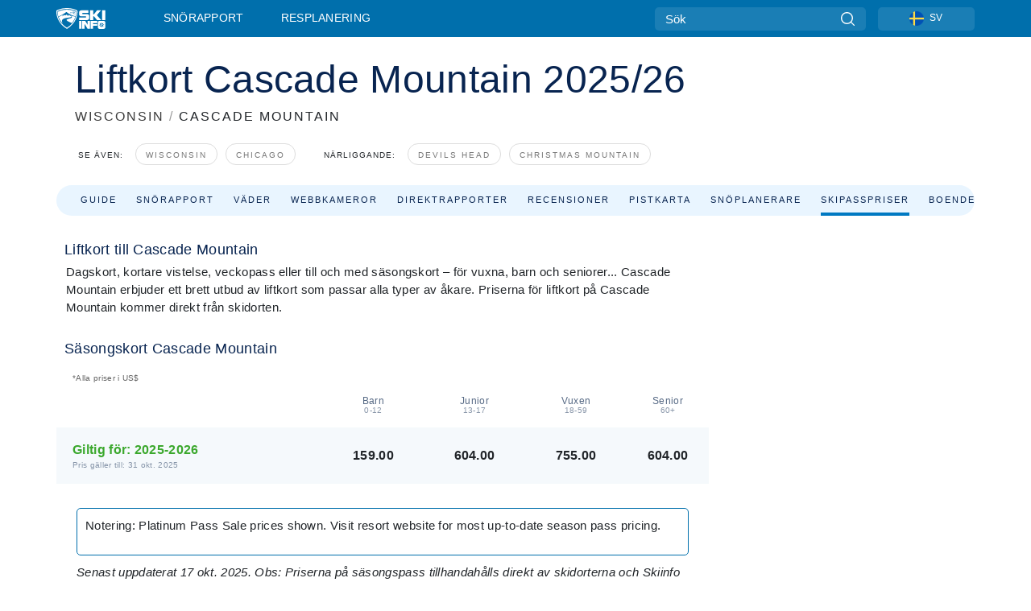

--- FILE ---
content_type: text/html; charset=utf-8
request_url: https://www.skiinfo.se/wisconsin/cascade-mountain/liftkort
body_size: 64092
content:
<!DOCTYPE html><html lang="sv-SE"><head><meta charSet="utf-8"/><title>Cascade Mountain Liftbiljett: liftpris, hotel &amp; erbjudanden</title><meta name="viewport" content="initial-scale=1.0, width=device-width"/><meta name="description" content="Liftkortspris för Cascade Mountain, "/><link rel="canonical" href="https://www.skiinfo.se/wisconsin/cascade-mountain/liftkort"/><meta name="smartbanner:title" content="OnTheSnow Ski &amp; Snow Report"/><meta name="smartbanner:author" content="Ski &amp; Snow Conditions"/><meta name="smartbanner:hide-path" content="/"/><meta name="smartbanner:icon-apple" content="https://images.onthesnow.com/images/apple-touch-icon.png"/><meta name="smartbanner:icon-google" content="https://images.onthesnow.com/images/apple-touch-icon.png"/><meta name="smartbanner:button" content="ÖPPEN"/><meta name="smartbanner:button-url-apple" content="https://apps.apple.com/us/app/onthesnow-ski-snow-report/id300412347"/><meta name="smartbanner:button-url-google" content="https://play.google.com/store/apps/details?id=com.skireport"/><meta name="smartbanner:enabled-platforms" content="android,ios"/><meta name="smartbanner:close-label" content="Close"/><meta property="og:url" content="https://www.skiinfo.se/wisconsin/cascade-mountain/liftkort"/><meta property="og:type" content="website"/><meta property="og:title" content="Cascade Mountain Liftbiljett: liftpris, hotel &amp; erbjudanden"/><meta property="og:locale" content="sv-SE"/><meta property="og:description" content="Liftkortspris för Cascade Mountain, "/><meta property="og:image" content="https://cdn.bfldr.com/WIENNW6Q/as/rshb6bvkj3f9q8nf7f9nx5f/Cascade_Mountain?auto=webp&amp;format=png"/><meta name="twitter:card" content="summary_large_image"/><meta property="twitter:url" content="https://www.skiinfo.se/wisconsin/cascade-mountain/liftkort"/><meta name="twitter:site" content="@onthesnow"/><meta name="twitter:title" content="Cascade Mountain Liftbiljett: liftpris, hotel &amp; erbjudanden"/><meta name="twitter:description" content="Liftkortspris för Cascade Mountain, "/><meta name="twitter:image" content="https://cdn.bfldr.com/WIENNW6Q/as/rshb6bvkj3f9q8nf7f9nx5f/Cascade_Mountain?auto=webp&amp;format=png"/><link rel="manifest" href="/manifest.json"/><meta name="next-head-count" content="28"/><link rel="apple-touch-icon" sizes="180x180" href="/apple-touch-icon.png"/><link rel="icon" type="image/png" sizes="32x32" href="/favicon-32x32.png"/><link rel="icon" type="image/png" sizes="16x16" href="/favicon-16x16.png"/><link rel="mask-icon" href="/safari-pinned-tab.svg" color="#5bbad5"/><meta name="msapplication-TileColor" content="#2d89ef"/><meta name="theme-color" content="#ffffff"/><link rel="preconnect" href="https://fonts.googleapis.com"/><link rel="preconnect" href="https://fonts.gstatic.com" crossorigin="anonymous"/><link rel="preload" as="style" href="https://fonts.googleapis.com/css2?family=Roboto:wght@100;300;400;500;600;700;900&amp;family=Poppins:wght@100;300;400;500;600;700;900&amp;display=swap"/><link rel="stylesheet" href="https://fonts.googleapis.com/css2?family=Roboto:wght@100;300;400;500;600;700;900&amp;family=Poppins:wght@100;300;400;500;600;700;900&amp;display=swap" media="print"/><noscript><link rel="stylesheet" href="https://fonts.googleapis.com/css2?family=Roboto:wght@100;300;400;500;600;700;900&amp;family=Poppins:wght@100;300;400;500;600;700;900&amp;display=swap"/></noscript><link href="https://fonts.googleapis.com/css2?family=Poppins:ital,wght@0,300;0,400;0,500;0,600;0,700;0,800;1,300;1,400;1,500;1,600;1,700;1,800&amp;display=swap" rel="stylesheet"/><script type="text/plain" async="" class="optanon-category-C0004">(function(w,d,s,l,i){w[l]=w[l]||[];w[l].push({'gtm.start':
          new Date().getTime(),event:'gtm.js'});var f=d.getElementsByTagName(s)[0],
          j=d.createElement(s),dl=l!='dataLayer'?'&l='+l:'';j.async=true;j.src=
          'https://www.googletagmanager.com/gtm.js?id='+i+dl;f.parentNode.insertBefore(j,f);
          })(window,document,'script','dataLayer','GTM-5SCH5W8');</script><meta name="google-site-verification" content="xl1i2-dmbSSbf9QcrH_CPJD-rNGTfsgID4aZRSyJR_Q"/><style>
                    #onetrust-consent-sdk { display: none }
                    </style><script type="text/javascript">
          window.OptanonWrapper = function() {
            console.log("OptanonWrapper fired", OneTrust.IsAlertBoxClosed());
            window.isOneTrustScriptLoaded = true;

            if (window.parseOTCookie) {
              parseOTCookie(true);
            }
          }</script><script type="text/javascript" src="//ajax.googleapis.com/ajax/libs/jquery/3.6.1/jquery.min.js"></script><script type="text/javascript" src="//min.skiinfo.se/c/assets/pigeon.js?v1"></script><script type="text/javascript">var Pigeon = new PigeonClass({
                    subdomain: 'min.skiinfo.se',
                    fingerprint: true,
                    idp: false // true if subdomain does not share the same primary domain this script is installed on
                   });
                
                Pigeon.oneTrust('enable', { ignoreCookieCategories:['C0001','C0003'] } );
                   
                Pigeon.paywall({
                    // redirect: true || 'modal' Setting true or false tells Pigeon whether to redirect to 
                    // preset promotional page or not. Setting 'modal' tells the page to popup the
                    // standard promotional dialog.
                    redirect:false, 
                    free:false, // default: false. Setting true overrides the Pigeon Cloud presets, allowing this page to be free.
                    success:function(response){
                    // do stuff here with response
                    // See Pigeon Response Reference in documentation for available variables.
                    }
                });
                
                
                </script><script defer="" type="text/javascript">Pigeon.paywallPromise.done(function(response){
                // Is user logged in and enabled
                if( response.user_status ){
                    window.pigeonProps = {
                       trKey: 'nav.footer.accountSettings',
                       href: 'https://min.skiinfo.se/user/',
                       fallback: 'Account Settings'
                    }
                } else {
                    window.pigeonProps = {
                       trKey: 'nav.footer.rejectConsent',
                       href: 'https://www.skiinfo.se/news/dataskyddspolicy/',
                       fallback: 'Reject Consent'
                    }
                }
                if(window.updatePigeonProps) {
                    window.updatePigeonProps();
                }
            });</script><script src="https://cdn.cookielaw.org/scripttemplates/otSDKStub.js" type="text/javascript" charSet="UTF-8" data-domain-script="e1f467dd-c9f4-4be2-b0d3-4cabad618ce2"></script><link rel="stylesheet" href="/smartbanner/smartbanner.min.css"/><script defer="" src="/smartbanner/smartbanner.min.js"></script><link rel="preload" href="https://nextjs.onthesnow.com/_next/static/css/aa0e96e459c5c095.css" as="style"/><link rel="stylesheet" href="https://nextjs.onthesnow.com/_next/static/css/aa0e96e459c5c095.css" data-n-g=""/><link rel="preload" href="https://nextjs.onthesnow.com/_next/static/css/4de4e3fbe9b82a94.css" as="style"/><link rel="stylesheet" href="https://nextjs.onthesnow.com/_next/static/css/4de4e3fbe9b82a94.css" data-n-p=""/><link rel="preload" href="https://nextjs.onthesnow.com/_next/static/css/d6715af7501c8f60.css" as="style"/><link rel="stylesheet" href="https://nextjs.onthesnow.com/_next/static/css/d6715af7501c8f60.css" data-n-p=""/><link rel="preload" href="https://nextjs.onthesnow.com/_next/static/css/da75065e530d42b0.css" as="style"/><link rel="stylesheet" href="https://nextjs.onthesnow.com/_next/static/css/da75065e530d42b0.css" data-n-p=""/><link rel="preload" href="https://nextjs.onthesnow.com/_next/static/css/56a9a8783b6ce40a.css" as="style"/><link rel="stylesheet" href="https://nextjs.onthesnow.com/_next/static/css/56a9a8783b6ce40a.css"/><noscript data-n-css=""></noscript><script defer="" nomodule="" src="https://nextjs.onthesnow.com/_next/static/chunks/polyfills-c67a75d1b6f99dc8.js"></script><script defer="" src="https://nextjs.onthesnow.com/_next/static/chunks/5953.41bbe2dd86498f39.js"></script><script defer="" src="https://nextjs.onthesnow.com/_next/static/chunks/2220.d81ed58aed146073.js"></script><script src="https://nextjs.onthesnow.com/_next/static/chunks/webpack-e1a5ba603c2d7906.js" defer=""></script><script src="https://nextjs.onthesnow.com/_next/static/chunks/framework-c785d58f95541f19.js" defer=""></script><script src="https://nextjs.onthesnow.com/_next/static/chunks/main-35ccc97ee3abffe0.js" defer=""></script><script src="https://nextjs.onthesnow.com/_next/static/chunks/pages/_app-82ade181b81ed0b8.js" defer=""></script><script src="https://nextjs.onthesnow.com/_next/static/chunks/fec483df-025b67593f65e72d.js" defer=""></script><script src="https://nextjs.onthesnow.com/_next/static/chunks/9669-b100a0bcd7abbd2e.js" defer=""></script><script src="https://nextjs.onthesnow.com/_next/static/chunks/9861-1e768c62a1e811b5.js" defer=""></script><script src="https://nextjs.onthesnow.com/_next/static/chunks/4221-2d3eed0b0f8c238c.js" defer=""></script><script src="https://nextjs.onthesnow.com/_next/static/chunks/2050-63886329d538a06f.js" defer=""></script><script src="https://nextjs.onthesnow.com/_next/static/chunks/1605-9dcf4a4be1483119.js" defer=""></script><script src="https://nextjs.onthesnow.com/_next/static/chunks/8033-bdfbe0588b213143.js" defer=""></script><script src="https://nextjs.onthesnow.com/_next/static/chunks/1036-d3fc8e39a0906a4d.js" defer=""></script><script src="https://nextjs.onthesnow.com/_next/static/chunks/1983-fce0c623d0993a71.js" defer=""></script><script src="https://nextjs.onthesnow.com/_next/static/chunks/2974-570e456ff5fece53.js" defer=""></script><script src="https://nextjs.onthesnow.com/_next/static/chunks/1994-e496443910856d54.js" defer=""></script><script src="https://nextjs.onthesnow.com/_next/static/chunks/7796-e38cda8f07e00c24.js" defer=""></script><script src="https://nextjs.onthesnow.com/_next/static/chunks/1-4cf52f3bf0872ab3.js" defer=""></script><script src="https://nextjs.onthesnow.com/_next/static/chunks/2797-0ccd6666e06d2eae.js" defer=""></script><script src="https://nextjs.onthesnow.com/_next/static/chunks/pages/%5Bregion%5D/%5Bresort%5D/liftkort-6cbfc793307bb1e7.js" defer=""></script><script src="https://nextjs.onthesnow.com/_next/static/2.8.17_sv-SE/_buildManifest.js" defer=""></script><script src="https://nextjs.onthesnow.com/_next/static/2.8.17_sv-SE/_ssgManifest.js" defer=""></script></head><body><div id="__next"><noscript><iframe title="Google Tag Manager" src="https://www.googletagmanager.com/ns.html?id=GTM-5SCH5W8" height="0" width="0" style="display:none;visibility:hidden"></iframe></noscript><div id="GPTScripts"></div><noscript><img height="1" width="1" alt="facebook-pixel" class="optanon-category-C0004" style="display:none" src="https://www.facebook.com/tr?id=419774891779343&amp;ev=PageView&amp;noscript=1"/></noscript><div id="FPC-with-scripts"></div><noscript><img style="position:absolute" alt="" src="https://pubads.g.doubleclick.net/activity;dc_iu=/7730/DFPAudiencePixel;ord=1;dc_seg=7264807841?" width="1" height="1"/></noscript><nav class="styles_box___Anpz"><div class="container-xl p-0"><div><div class="styles_logo__SQxSo"><a tabindex="-1" href="/"><svg viewBox="0 0 240 102" fill="none" xmlns="http://www.w3.org/2000/svg"><path d="M102.491 12.257C93.605 6.504 73.678.17 51.498 0 29.322.17 9.396 6.504.506 12.257.19 12.466-7.634 64.974 51.498 102c59.137-37.026 51.315-89.534 50.993-89.743zM51.498 95.839C-2.108 62.676 4.987 15.647 5.275 15.466c8.057-5.159 26.122-10.828 46.223-10.98 20.103.152 38.17 5.821 46.232 10.98.284.18 7.381 47.21-46.232 80.373z" fill="#fff"></path><path d="M95.565 17.875C87.878 13.24 70.659 8.135 51.496 8c-19.16.134-36.378 5.24-44.058 9.875-.136.083-1.82 10.26 2.478 24.125.379-.2 14.336-7.552 21.544-11.417 7.53-4.04 17.358-11.62 17.8-11.646.689-.055 3.613 4.09 14.262 9.794 9.742 5.223 17.17 8.15 29.925 12.053 3.836-13.24 2.248-22.829 2.118-22.909zm-11.248-1.893l1.181 3.463 3.508-1.154-1.136 2.246-3.51 1.16-1.179-3.466 1.136-2.249zM69.67 19.416l1.194 1.636 1.659-1.17-.228 1.365-1.658 1.174-1.194-1.638.227-1.367zm-2.68 4.249l1.662-1.175-1.192-1.633 1.39.224 1.19 1.633-1.662 1.177-1.389-.226zm4.484 2.52L70.28 24.55l-1.66 1.17.228-1.366 1.66-1.174 1.194 1.638-.228 1.367zm2.212-1.44l-1.39-.223-1.19-1.632 1.663-1.176 1.389.225-1.665 1.174 1.193 1.633zm6.023-7.43l2.283 1.12 1.178 3.452-3.518 1.164-2.286-1.121 3.517-1.16-1.174-3.455zm4.057 11.341l-1.18-3.462-3.509 1.157 1.136-2.25 3.514-1.158 1.178 3.464-1.139 2.25zm1.641 5.395l.502-.941-.951-.493.707-.217.954.493-.502.94-.71.218zm.245-2.625l.956.494.503-.94.22.699-.5.937-.959-.494-.22-.696zm1.519 2.278l-.502.938-.22-.697.503-.94.953.494.222.697-.956-.492zm.944-.484l-.954-.492.505-.942.707-.217-.502.942.954.494-.71.215zm-.912-9.348l1.175 3.455-2.285-1.12-1.178-3.457 3.519-1.16 2.287 1.123-3.518 1.16z" fill="#fff"></path><path d="M84.931 42.607s-10.153-4.69-18.103-6.586c-2.128-.507 18.47 8.436 2.874 13.506-12.287 3.996-40.062 5.897 5.4 23.473C84.922 62.421 90.212 51.65 93 42.451c-1.67-.624-5.736-2.052-14.026-4.534-3.239-.966 5.37 3.723 5.957 4.69z" fill="#fff"></path><path d="M56.27 47.143c34.427-3.23 1.611-14.096 1.611-14.096l-.367 6.755s-5.93-7.49-7.103-8.664c-1.174-1.174-4.542 5.582-5.421 4.259-.879-1.32-4.76-1.984-7.692-.66-2.93 1.321-8.13 5.067-9.23 5.286-2.906.584 10.336-9.803 6.082-7.71-6.514 3.207-17.283 7.943-23.15 11.46 3.195 9.521 9.159 20.56 20.074 31.227-7.313-11.242-8.278-24.717 25.196-27.857zM230.613 62.603c-9.504 0-19.656.022-19.656.022s-4.722-.094-6.754 3.064c-2.025 3.143-1.822 6.597-1.822 6.597v19.507s-.04 5.439 2.809 7.769c2.849 2.332 6.178 2.023 6.178 2.023h18.845s9.149.906 9.149-9.852V72.33c-.002 0 .745-9.727-8.749-9.727zm-11.008 7.182l3.228 6.364 6.365-3.205-1.532 4.654-6.366 3.213-3.229-6.367 1.534-4.659zm-11.585 13.42l6.385-3.218-3.217-6.348 4.669 1.532 3.226 6.343-6.386 3.218-4.677-1.527zm14.111 11.217l-3.223-6.362-6.365 3.207 1.528-4.66 6.372-3.21 3.224 6.365-1.536 4.66zm5.203-10.193l3.22 6.345-4.673-1.527-3.223-6.354 6.382-3.213 4.681 1.532-6.387 3.217zM111 45.9h33.335v-5.374h-19.736c-1.504 0-2.81-.047-3.925-.143-1.114-.094-2.085-.261-2.914-.502-.828-.238-1.554-.56-2.176-.967a10.978 10.978 0 01-1.787-1.469c-1.863-1.91-2.797-4.634-2.797-8.172V23.9c0-2.818.232-4.992.699-6.521.467-1.529 1.295-2.77 2.488-3.727 1.189-1.003 2.653-1.694 4.39-2.077 1.734-.383 4.207-.575 7.42-.575h30.849v12.9h-29.761v5.373h17.25c3.211 0 5.646.133 7.304.396 1.658.263 3.081.728 4.274 1.398 1.45.812 2.565 2.042 3.342 3.69.777 1.648 1.165 3.57 1.165 5.768v5.373c0 2.677-.272 4.78-.815 6.307a8.17 8.17 0 01-2.759 3.798c-.673.526-1.373.968-2.099 1.326-.726.358-1.58.645-2.563.86-.985.216-2.111.37-3.381.467a60.28 60.28 0 01-4.467.143H111v-12.9zM164.061 11h16.085v18.918h3.73L198.718 11h18.958l-19.97 23.648 21.525 24.15h-20.513l-14.843-18.416h-3.73v18.417h-16.084V11zM222.894 11h16.085v47.799h-16.085V11zM111 62.994h11.941v38.475H111V62.994zM126.226 62.994h14.94l11.133 18.344V62.994h11.941v38.475h-11.537l-14.538-23.535v23.535h-11.94V62.994h.001zM167.492 62.994h32.361v10.384h-20.42v4.614h20.421v8.48h-20.421v14.997h-11.941V62.994z" fill="#fff"></path></svg></a></div><div class="styles_desktopMenu__lxfmC"><a href="/snorapport">Snörapport</a><a href="/skidort">Resplanering</a></div></div><div><div class="styles_search__UiDjC"><form><input type="search" name="search" placeholder="Sök"/><button type="button" title="Sök"><svg viewBox="0 0 24 24" xmlns="http://www.w3.org/2000/svg"><path d="M10.57 0C4.74 0 0 4.741 0 10.57c0 5.827 4.741 10.568 10.57 10.568 5.827 0 10.568-4.741 10.568-10.569C21.138 4.741 16.397 0 10.57 0zm0 19.187c-4.753 0-8.619-3.866-8.619-8.618 0-4.752 3.866-8.618 8.618-8.618 4.752 0 8.618 3.866 8.618 8.618 0 4.752-3.866 8.618-8.618 8.618z"></path><path d="M23.714 22.334l-5.593-5.593a.975.975 0 10-1.38 1.38l5.593 5.593a.972.972 0 001.38 0 .975.975 0 000-1.38z"></path></svg></button></form></div><div class="styles_langPicker__IbnXq"><div class="styles_langWrapper__Fb8X0"><a class="styles_langButton__7sCTT"><div><img src="/assets/flags/SV.png" alt="SV" width="18" height="18" title="SV"/><span>SV</span></div></a><div class="styles_langDropdown__KCcDf"><a class="lang-select" href="https://www.onthesnow.com"><div><span>US</span></div></a><a class="lang-select" href="https://www.onthesnow.co.uk"><div><span>UK</span></div></a><a class="lang-select" href="https://www.skiinfo.se"><div><span>SV</span></div></a><a class="lang-select" href="https://www.onthesnow.sk"><div><span>SK</span></div></a><a class="lang-select" href="https://www.skiinfo.pl"><div><span>PL</span></div></a><a class="lang-select" href="https://www.skiinfo.de"><div><span>DE</span></div></a><a class="lang-select" href="https://es.skiinfo.com"><div><span>ES</span></div></a><a class="lang-select" href="https://www.skiinfo.it"><div><span>IT</span></div></a><a class="lang-select" href="https://www.skiinfo.no"><div><span>NO</span></div></a><a class="lang-select" href="https://www.skiinfo.dk"><div><span>DA</span></div></a><a class="lang-select" href="https://www.skiinfo.fr"><div><span>FR</span></div></a><a class="lang-select" href="https://www.skiinfo.nl"><div><span>NL</span></div></a><a class="lang-select" href="https://www.onthesnow.cz"><div><span>CZ</span></div></a></div></div></div><div tabindex="-1" role="button" class="styles_searchToggle__L4_lN"><svg viewBox="0 0 24 24" xmlns="http://www.w3.org/2000/svg"><path d="M10.57 0C4.74 0 0 4.741 0 10.57c0 5.827 4.741 10.568 10.57 10.568 5.827 0 10.568-4.741 10.568-10.569C21.138 4.741 16.397 0 10.57 0zm0 19.187c-4.753 0-8.619-3.866-8.619-8.618 0-4.752 3.866-8.618 8.618-8.618 4.752 0 8.618 3.866 8.618 8.618 0 4.752-3.866 8.618-8.618 8.618z"></path><path d="M23.714 22.334l-5.593-5.593a.975.975 0 10-1.38 1.38l5.593 5.593a.972.972 0 001.38 0 .975.975 0 000-1.38z"></path></svg></div><div tabindex="-1" role="button" class="styles_burger__OiHl4"><svg viewBox="0 0 25 20" xmlns="http://www.w3.org/2000/svg"><rect width="25" height="3.333" rx="1.667"></rect><rect y="8.334" width="25" height="3.333" rx="1.667"></rect><rect y="16.666" width="25" height="3.333" rx="1.667"></rect></svg></div></div></div><div class="styles_mobileMenu__EWmNZ"><div class="styles_head__cDv3M"><div class="container"><div tabindex="-1" role="button" class="styles_burger__OiHl4"><svg viewBox="0 0 25 20" xmlns="http://www.w3.org/2000/svg"><rect width="25" height="3.333" rx="1.667"></rect><rect y="8.334" width="25" height="3.333" rx="1.667"></rect><rect y="16.666" width="25" height="3.333" rx="1.667"></rect></svg></div></div></div><div class="styles_links__OPHIm"><a href="/snorapport">Snörapport</a></div></div></nav><div class="SizeMonitor_wrapper__pWZ2x" style="height:0px"><div class="SizeMonitor_inner__ea5ry"><div class="adunit_main__SsoLJ" data-resort="102" data-resort-name="Cascade Mountain" data-language="sv-SE" data-country="USA"></div></div></div><div class="adunit_main__SsoLJ adunit_popup__ikrQJ" data-resort="102" data-resort-name="Cascade Mountain" data-language="sv-SE" data-country="USA"></div><div class="container-xl content-container"><div class="styles_header__LIzdC"><div class="styles_content__17ubJ"><div class="styles_hero__28E9o"><div><div class="styles_title__nwByn"><h1>Liftkort Cascade Mountain 2025/26</h1></div><div class="styles_subtitle__uu40P"><h2><a href="/wisconsin/snorapport">WISCONSIN</a> <span class="styles_seperator__rWZRs">/</span> <!-- -->CASCADE MOUNTAIN</h2></div><div class="styles_tagsContainer__wqBiQ"><div class="styles_rows__4zqtZ styles_rowsNonPartner__1TJ40"><div class="styles_row___yPCL"><p>Se även:</p><a class="styles_tag__GOIyD" href="/wisconsin/snorapport">Wisconsin</a><a class="styles_tag__GOIyD" href="/chicago/snorapport">Chicago</a></div><div class="styles_row___yPCL"><p>Närliggande:</p><a class="styles_tag__GOIyD" href="/wisconsin/devils-head/snorapport">Devils Head</a><a class="styles_tag__GOIyD" href="/wisconsin/christmas-mountain/snorapport">Christmas Mountain</a></div></div></div></div></div><div class="styles_links__CG2WY"><div class="Link_linkContainer__j_XC5"><a href="/wisconsin/cascade-mountain/skidort" rel="" class="Link_link__jRQZF Link_redesigned___kOm_">Guide</a></div><div class="Link_linkContainer__j_XC5"><a href="/wisconsin/cascade-mountain/snorapport" rel="" class="Link_link__jRQZF Link_redesigned___kOm_">Snörapport</a></div><div class="Link_linkContainer__j_XC5"><a href="/wisconsin/cascade-mountain/vader" rel="" class="Link_link__jRQZF Link_redesigned___kOm_">Väder</a></div><div class="Link_linkContainer__j_XC5"><a href="/wisconsin/cascade-mountain/webbkamera" rel="" class="Link_link__jRQZF Link_redesigned___kOm_">Webbkameror</a></div><div class="Link_linkContainer__j_XC5"><a href="/wisconsin/cascade-mountain/snorapport-recensioner" rel="" class="Link_link__jRQZF Link_redesigned___kOm_">Direktrapporter</a></div><div class="Link_linkContainer__j_XC5"><a href="/wisconsin/cascade-mountain/recensioner" rel="" class="Link_link__jRQZF Link_redesigned___kOm_">Recensioner</a></div><div class="Link_linkContainer__j_XC5"><a href="/wisconsin/cascade-mountain/pistkarta" rel="" class="Link_link__jRQZF Link_redesigned___kOm_">Pistkarta</a></div><div class="Link_linkContainer__j_XC5"><a href="/wisconsin/cascade-mountain/snohistorik" rel="" class="Link_link__jRQZF Link_redesigned___kOm_">Snöplanerare</a></div><div class="Link_linkContainer__j_XC5 Link_active__r16jD"><a href="/wisconsin/cascade-mountain/liftkort" rel="" class="Link_link__jRQZF Link_redesigned___kOm_">Skipasspriser</a></div></div></div></div><div class="styles_layout__Zkjid layout-container"><style>#nprogress{pointer-events:none}#nprogress .bar{background:#29d;position:fixed;z-index:1600;top: 0;left:0;width:100%;height:3px}#nprogress .peg{display:block;position:absolute;right:0;width:100px;height:100%;box-shadow:0 0 10px #29d,0 0 5px #29d;opacity:1;-webkit-transform:rotate(3deg) translate(0px,-4px);-ms-transform:rotate(3deg) translate(0px,-4px);transform:rotate(3deg) translate(0px,-4px)}#nprogress .spinner{display:block;position:fixed;z-index:1600;top: 15px;right:15px}#nprogress .spinner-icon{width:18px;height:18px;box-sizing:border-box;border:2px solid transparent;border-top-color:#29d;border-left-color:#29d;border-radius:50%;-webkit-animation:nprogress-spinner 400ms linear infinite;animation:nprogress-spinner 400ms linear infinite}.nprogress-custom-parent{overflow:hidden;position:relative}.nprogress-custom-parent #nprogress .bar,.nprogress-custom-parent #nprogress .spinner{position:absolute}@-webkit-keyframes nprogress-spinner{0%{-webkit-transform:rotate(0deg)}100%{-webkit-transform:rotate(360deg)}}@keyframes nprogress-spinner{0%{transform:rotate(0deg)}100%{transform:rotate(360deg)}}</style><div class="styles_main__AIw_d"><article class="styles_box__DnDyN"><div class="styles_box__nvOx2"><h2 class="styles_title__7rSWH">Liftkort till Cascade Mountain</h2><div class="styles_links__vwiP3"></div></div><div class="styles_box__A8NLW">Dagskort, kortare vistelse, veckopass eller till och med säsongskort – för vuxna, barn och seniorer... Cascade Mountain erbjuder ett brett utbud av liftkort som passar alla typer av åkare. Priserna för liftkort på Cascade Mountain kommer direkt från skidorten.</div></article><article class="styles_box__DnDyN"><div class="styles_box__nvOx2"><h2 class="styles_title__7rSWH">Säsongskort Cascade Mountain</h2><div class="styles_links__vwiP3"></div></div><div class="styles_box__A8NLW lift-tickets_blockContentWrapper__88PKt"><div class="styles_noticeBlock__mPvrs styles_currencyNotice__iMye2">*Alla priser i <!-- -->US$</div><table class="styles_table__0oUUB styles_grid__NJOxk"><thead><tr class="styles_header__UBrej"><th class="styles_commonCell__wB0xC styles_commonHeaderCell__YRADX styles_sortableHeadCell__JTWA_ styles_transparentCell__08dAh"><div>Giltig för:</div></th><th class="styles_commonCell__wB0xC styles_commonHeaderCell__YRADX styles_sortableHeadCell__JTWA_ styles_header___orFk"><div><span><span>Barn</span><span>0-12</span></span></div></th><th class="styles_commonCell__wB0xC styles_commonHeaderCell__YRADX styles_sortableHeadCell__JTWA_ styles_header___orFk"><div><span><span>Junior</span><span>13-17</span></span></div></th><th class="styles_commonCell__wB0xC styles_commonHeaderCell__YRADX styles_sortableHeadCell__JTWA_ styles_header___orFk"><div><span><span>Vuxen</span><span>18-59</span></span></div></th><th class="styles_commonCell__wB0xC styles_commonHeaderCell__YRADX styles_sortableHeadCell__JTWA_ styles_header___orFk"><div><span><span>Senior</span><span>60+</span></span></div></th></tr></thead><tbody><tr class="styles_row__HA9Yq styles_other__af7qF"><td class="styles_commonCell__wB0xC styles_commonRowCell__8t9yH styles_seasonTitleCell__6Noj8"><span><span><span>Giltig för: </span><span>2025-2026</span></span><span>Pris gäller till: 31 okt. 2025</span></span></td><td class="styles_commonCell__wB0xC styles_commonRowCell__8t9yH"><span class="h4 styles_h4__x3zzi">159.00</span></td><td class="styles_commonCell__wB0xC styles_commonRowCell__8t9yH"><span class="h4 styles_h4__x3zzi">604.00</span></td><td class="styles_commonCell__wB0xC styles_commonRowCell__8t9yH"><span class="h4 styles_h4__x3zzi">755.00</span></td><td class="styles_commonCell__wB0xC styles_commonRowCell__8t9yH"><span class="h4 styles_h4__x3zzi">604.00</span></td></tr></tbody></table><div class="styles_specialNoteBlock___LRsq"><div class="styles_purchaseBlock__wGK2M"><span class="styles_note__JVtEW"><strong>Notering<!-- -->: </strong><span>Platinum Pass Sale prices shown. Visit resort website for most up-to-date season pass pricing.</span></span><span class="styles_externalLink__Pji08"></span></div><p>Senast uppdaterat 17 okt. 2025. Obs: Priserna på säsongspass tillhandahålls direkt av skidorterna och Skiinfo ansvarar inte för eventuella fel. Priser kan ändras under säsongen.</p></div></div></article><article class="styles_box__DnDyN"><div class="styles_box__nvOx2"><h2 class="styles_title__7rSWH">Cascade Mountain Dags- och fler­dagarskort</h2><div class="styles_links__vwiP3"></div></div><div class="styles_box__A8NLW lift-tickets_blockContentWrapper__88PKt"><div class="styles_noticeBlock__mPvrs styles_currencyNotice__iMye2">*Alla priser i <!-- -->US$</div><table class="styles_table__0oUUB styles_grid__NJOxk"><thead><tr class="styles_header__UBrej"><th class="styles_commonCell__wB0xC styles_commonHeaderCell__YRADX styles_sortableHeadCell__JTWA_"><div><span>Senaste snörapport: <!-- -->17 okt. 2025</span></div></th><th class="styles_commonCell__wB0xC styles_commonHeaderCell__YRADX styles_sortableHeadCell__JTWA_ styles_header___orFk"><div><span><span>Barn</span><span>0-12</span></span></div></th><th class="styles_commonCell__wB0xC styles_commonHeaderCell__YRADX styles_sortableHeadCell__JTWA_ styles_header___orFk"><div><span><span>Junior</span><span>13-17</span></span></div></th><th class="styles_commonCell__wB0xC styles_commonHeaderCell__YRADX styles_sortableHeadCell__JTWA_ styles_header___orFk"><div><span><span>Vuxen</span><span>18+</span></span></div></th></tr></thead><tbody><tr class="styles_row__HA9Yq styles_other__af7qF"><td class="styles_commonCell__wB0xC styles_commonRowCell__8t9yH styles_dailyTitleCell__yEP5E"><span><span>Dagskort</span></span></td><td class="styles_commonCell__wB0xC styles_commonRowCell__8t9yH"><span class="h4 styles_h4__x3zzi">0.00</span></td><td class="styles_commonCell__wB0xC styles_commonRowCell__8t9yH"><span class="h4 styles_h4__x3zzi">69.00</span></td><td class="styles_commonCell__wB0xC styles_commonRowCell__8t9yH"><span class="h4 styles_h4__x3zzi">79.00</span></td></tr><tr class="styles_row__HA9Yq"><td class="styles_commonCell__wB0xC styles_commonRowCell__8t9yH styles_dailyTitleCell__yEP5E"><span><span>Dagskort (helg)</span></span></td><td class="styles_commonCell__wB0xC styles_commonRowCell__8t9yH"><span class="h4 styles_h4__x3zzi">0.00</span></td><td class="styles_commonCell__wB0xC styles_commonRowCell__8t9yH"><span class="h4 styles_h4__x3zzi">96.00</span></td><td class="styles_commonCell__wB0xC styles_commonRowCell__8t9yH"><span class="h4 styles_h4__x3zzi">106.00</span></td></tr></tbody></table><div class="styles_specialNoteBlock___LRsq"><div class="styles_purchaseBlock__wGK2M"><span class="styles_note__JVtEW"><strong>Notering<!-- -->: </strong><span>Open-Close - Peak/Holiday rates shown. Visit resort website for most up-to-date lift ticket pricing.</span></span><span class="styles_externalLink__Pji08"></span></div><p>Senast uppdaterat 17 okt. 2025. Obs: Priserna på säsongspass tillhandahålls direkt av skidorterna och Skiinfo ansvarar inte för eventuella fel. Priser kan ändras under säsongen.</p></div></div></article><article class="styles_box__DnDyN styles_container__MlgNf"><h3 class="styles_heading__9yjQG">Planera din resa</h3><div class="styles_tripControlBlock__fEZOi"></div><form class="styles_wrapper__hfv6n"><div class="styles_form__joJUn"><div><div class="styles_dateInput__nuji2 styles_taWidgetDateInput__8OITD"><label for="fromDate">Checka in</label><div class="styles_flex__fpLSw flatpickr"><input id="fromDate" type="text"/><button type="button"><svg width="24" height="24" fill="none" xmlns="http://www.w3.org/2000/svg"><path d="M2 12c0-3.771 0-5.657 1.172-6.828C4.343 4 6.229 4 10 4h4c3.771 0 5.657 0 6.828 1.172C22 6.343 22 8.229 22 12v2c0 3.771 0 5.657-1.172 6.828C19.657 22 17.771 22 14 22h-4c-3.771 0-5.657 0-6.828-1.172C2 19.657 2 17.771 2 14v-2z" stroke="#082450" stroke-width="1.5"></path><path d="M7 4V2.5M17 4V2.5M2.5 9h19" stroke="#082450" stroke-width="1.5" stroke-linecap="round"></path><path d="M18 17a1 1 0 11-2 0 1 1 0 012 0zm0-4a1 1 0 11-2 0 1 1 0 012 0zm-5 4a1 1 0 11-2 0 1 1 0 012 0zm0-4a1 1 0 11-2 0 1 1 0 012 0zm-5 4a1 1 0 11-2 0 1 1 0 012 0zm0-4a1 1 0 11-2 0 1 1 0 012 0z" fill="#082450"></path></svg></button></div></div><div class="styles_dateInput__nuji2"><label for="toDate">Checka ut</label><div class="styles_flex__fpLSw"><input id="toDate" type="text"/><button type="button"><svg width="24" height="24" fill="none" xmlns="http://www.w3.org/2000/svg"><path d="M2 12c0-3.771 0-5.657 1.172-6.828C4.343 4 6.229 4 10 4h4c3.771 0 5.657 0 6.828 1.172C22 6.343 22 8.229 22 12v2c0 3.771 0 5.657-1.172 6.828C19.657 22 17.771 22 14 22h-4c-3.771 0-5.657 0-6.828-1.172C2 19.657 2 17.771 2 14v-2z" stroke="#082450" stroke-width="1.5"></path><path d="M7 4V2.5M17 4V2.5M2.5 9h19" stroke="#082450" stroke-width="1.5" stroke-linecap="round"></path><path d="M18 17a1 1 0 11-2 0 1 1 0 012 0zm0-4a1 1 0 11-2 0 1 1 0 012 0zm-5 4a1 1 0 11-2 0 1 1 0 012 0zm0-4a1 1 0 11-2 0 1 1 0 012 0zm-5 4a1 1 0 11-2 0 1 1 0 012 0zm0-4a1 1 0 11-2 0 1 1 0 012 0z" fill="#082450"></path></svg></button></div></div></div><div><div class="styles_button__bsgBk"><button class="styles_box__or16V">Sök</button></div></div></div></form></article><article class="styles_box__DnDyN"><div class="styles_box__nvOx2"><h2 class="styles_title__7rSWH">Cascade Mountain Information om säsongskort och dagskort</h2><div class="styles_links__vwiP3"></div></div><div class="styles_box__A8NLW"><div></div><div class="styles_container__UiH_i"><div class="styles_container__VMgGN"><div class="styles_header__Cef5B" role="button" tabindex="-1" data-id="&lt;h3&gt;&lt;strong&gt;Cascade Mountain Sesongkortinformasjon&lt;/strong&gt;&lt;/h3&gt;"><div><h3><strong>Cascade Mountain Sesongkortinformasjon</strong></h3></div><svg viewBox="0 0 30 30" fill="none" xmlns="http://www.w3.org/2000/svg"><path d="M15 0C6.729 0 0 6.729 0 15s6.729 15 15 15 15-6.73 15-15S23.271 0 15 0zm0 27.676C8.011 27.676 2.324 21.99 2.324 15S8.01 2.324 15 2.324 27.676 8.01 27.676 15 21.99 27.676 15 27.676z"></path><path d="M20.182 13.91H16.09V9.817A.819.819 0 0015.273 9h-.546a.818.818 0 00-.818.818v4.091H9.82a.818.818 0 00-.819.818v.546c0 .451.367.818.818.818h4.091v4.09c0 .452.367.819.818.819h.546a.819.819 0 00.818-.818V16.09h4.09a.819.819 0 00.819-.818v-.546a.818.818 0 00-.818-.818z"></path></svg></div><div class="styles_description__Ev6Vn"><div><p>Hvor mange ganger planlegger du å besøke Cascade Mountain? Selv om du bare skal stå på ski noen få ganger, kan et sesongkort ofte være det beste valget. Et sesongkort betaler seg som regel etter bare noen dager i bakken. Skientusiaster kan velge blant ulike sesongkort.</p><p>Sesongkort gir deg de beste prisene på heiskort og mange fordeler.</p></div></div></div><div class="styles_container__VMgGN"><div class="styles_header__Cef5B" role="button" tabindex="-1" data-id="&lt;h3&gt;&lt;strong&gt;Cascade Mountain Informasjon om dagskort&lt;/strong&gt;&lt;/h3&gt;"><div><h3><strong>Cascade Mountain Informasjon om dagskort</strong></h3></div><svg viewBox="0 0 30 30" fill="none" xmlns="http://www.w3.org/2000/svg"><path d="M15 0C6.729 0 0 6.729 0 15s6.729 15 15 15 15-6.73 15-15S23.271 0 15 0zm0 27.676C8.011 27.676 2.324 21.99 2.324 15S8.01 2.324 15 2.324 27.676 8.01 27.676 15 21.99 27.676 15 27.676z"></path><path d="M20.182 13.91H16.09V9.817A.819.819 0 0015.273 9h-.546a.818.818 0 00-.818.818v4.091H9.82a.818.818 0 00-.819.818v.546c0 .451.367.818.818.818h4.091v4.09c0 .452.367.819.818.819h.546a.819.819 0 00.818-.818V16.09h4.09a.819.819 0 00.819-.818v-.546a.818.818 0 00-.818-.818z"></path></svg></div><div class="styles_description__Ev6Vn"><div><p>Gjør deg klar for skisesongen 2025–2026 med forventet sesongstart 29 nov. 2025 og foreløpig sluttdato 15 mars 2026. Med 48 løyper og 11 heiser er det mye å glede seg til!</p><p>Prisen på dagskort varierer ut fra når du kjøper – før sesongen, i høysesong eller på slutten av sesongen. Andre faktorer inkluderer alder og hvor mange skidager du planlegger. Noen skisteder tilbyr dynamisk prising, hvor prisen endres etter tidspunkt og forhåndsbestilling.</p><p><strong>Tips:</strong> Kjøp billigere heiskort før sesongen starter eller mot slutten av sesongen (vårskikjøring). Hvis skistedet tilbyr dynamisk prising, lønner det seg å bestille på forhånd. Du kan ofte også spare penger ved å kjøpe online i stedet for ved billettluken.</p></div></div></div><div class="styles_container__VMgGN"><div class="styles_header__Cef5B" role="button" tabindex="-1" data-id="&lt;h3&gt;&lt;strong&gt;Hvor kjøper man heiskort?&lt;/strong&gt;&lt;/h3&gt;"><div><h3><strong>Hvor kjøper man heiskort?</strong></h3></div><svg viewBox="0 0 30 30" fill="none" xmlns="http://www.w3.org/2000/svg"><path d="M15 0C6.729 0 0 6.729 0 15s6.729 15 15 15 15-6.73 15-15S23.271 0 15 0zm0 27.676C8.011 27.676 2.324 21.99 2.324 15S8.01 2.324 15 2.324 27.676 8.01 27.676 15 21.99 27.676 15 27.676z"></path><path d="M20.182 13.91H16.09V9.817A.819.819 0 0015.273 9h-.546a.818.818 0 00-.818.818v4.091H9.82a.818.818 0 00-.819.818v.546c0 .451.367.818.818.818h4.091v4.09c0 .452.367.819.818.819h.546a.819.819 0 00.818-.818V16.09h4.09a.819.819 0 00.819-.818v-.546a.818.818 0 00-.818-.818z"></path></svg></div><div class="styles_description__Ev6Vn"><div><p>Heiskort kan kjøpes online via skistedets nettside eller fysisk ved billettluken. For mer informasjon, kontakt skistedet på 608-742-5588.</p></div></div></div><div class="styles_container__VMgGN"><div class="styles_header__Cef5B" role="button" tabindex="-1" data-id="&lt;h3&gt;&lt;strong&gt;Tilbud&lt;/strong&gt;&lt;/h3&gt;"><div><h3><strong>Tilbud</strong></h3></div><svg viewBox="0 0 30 30" fill="none" xmlns="http://www.w3.org/2000/svg"><path d="M15 0C6.729 0 0 6.729 0 15s6.729 15 15 15 15-6.73 15-15S23.271 0 15 0zm0 27.676C8.011 27.676 2.324 21.99 2.324 15S8.01 2.324 15 2.324 27.676 8.01 27.676 15 21.99 27.676 15 27.676z"></path><path d="M20.182 13.91H16.09V9.817A.819.819 0 0015.273 9h-.546a.818.818 0 00-.818.818v4.091H9.82a.818.818 0 00-.819.818v.546c0 .451.367.818.818.818h4.091v4.09c0 .452.367.819.818.819h.546a.819.819 0 00.818-.818V16.09h4.09a.819.819 0 00.819-.818v-.546a.818.818 0 00-.818-.818z"></path></svg></div><div class="styles_description__Ev6Vn"><div><p>Forhåndskjøp av billetter er den beste måten å spare penger på. Sjekk skistedets spesialtilbud for rabatter på heiskort, overnatting, shopping og mer. Ofte sender skistedene også eksklusive tilbud til e-postabonnenter.</p></div></div></div></div></div></article></div><aside class="styles_side__iviI4"><div class="adunit_nonSticky__Ox_d0"><div class="adunit_main__SsoLJ adunit_sky__8SqWp" data-resort="102" data-resort-name="Cascade Mountain" data-language="sv-SE" data-country="USA"></div></div></aside></div></div><div class="styles_box__bvCpu"><div></div></div><div class="styles_box__2i0a8"><div class="styles_top__MG_k5"><div class="styles_mountains__OaWyo"><svg width="220" height="89" fill="none" xmlns="http://www.w3.org/2000/svg" class="styles_m2__dopkI"><path d="M129.5 0l48 48L220 88.5H0l53-53L73.5 56l56-56z" fill="#292929"></path></svg><svg width="287" height="207" fill="none" xmlns="http://www.w3.org/2000/svg" class="styles_m1__6g7E_"><path d="M329.176 43.5L286.1 77l-95.795-18L0 207h704v-40.5L489.907 0l-84.223 43.5h-76.508z" fill="#191919"></path></svg><svg width="108" height="89" fill="none" xmlns="http://www.w3.org/2000/svg" class="styles_m3__R9l7C"><path d="M-22 0l-48 48v40.5h177.5l-53-53L34 56-22 0z" fill="#0E0E0E" fill-opacity="0.64"></path></svg></div><div class="styles_content__Nti3C"><div class="container-xl"><div class="styles_left__VFnwy"><nav class="styles_bold__oqC0K"><svg viewBox="0 0 240 102" fill="none" xmlns="http://www.w3.org/2000/svg"><path d="M102.491 12.257C93.605 6.504 73.678.17 51.498 0 29.322.17 9.396 6.504.506 12.257.19 12.466-7.634 64.974 51.498 102c59.137-37.026 51.315-89.534 50.993-89.743zM51.498 95.839C-2.108 62.676 4.987 15.647 5.275 15.466c8.057-5.159 26.122-10.828 46.223-10.98 20.103.152 38.17 5.821 46.232 10.98.284.18 7.381 47.21-46.232 80.373z" fill="#fff"></path><path d="M95.565 17.875C87.878 13.24 70.659 8.135 51.496 8c-19.16.134-36.378 5.24-44.058 9.875-.136.083-1.82 10.26 2.478 24.125.379-.2 14.336-7.552 21.544-11.417 7.53-4.04 17.358-11.62 17.8-11.646.689-.055 3.613 4.09 14.262 9.794 9.742 5.223 17.17 8.15 29.925 12.053 3.836-13.24 2.248-22.829 2.118-22.909zm-11.248-1.893l1.181 3.463 3.508-1.154-1.136 2.246-3.51 1.16-1.179-3.466 1.136-2.249zM69.67 19.416l1.194 1.636 1.659-1.17-.228 1.365-1.658 1.174-1.194-1.638.227-1.367zm-2.68 4.249l1.662-1.175-1.192-1.633 1.39.224 1.19 1.633-1.662 1.177-1.389-.226zm4.484 2.52L70.28 24.55l-1.66 1.17.228-1.366 1.66-1.174 1.194 1.638-.228 1.367zm2.212-1.44l-1.39-.223-1.19-1.632 1.663-1.176 1.389.225-1.665 1.174 1.193 1.633zm6.023-7.43l2.283 1.12 1.178 3.452-3.518 1.164-2.286-1.121 3.517-1.16-1.174-3.455zm4.057 11.341l-1.18-3.462-3.509 1.157 1.136-2.25 3.514-1.158 1.178 3.464-1.139 2.25zm1.641 5.395l.502-.941-.951-.493.707-.217.954.493-.502.94-.71.218zm.245-2.625l.956.494.503-.94.22.699-.5.937-.959-.494-.22-.696zm1.519 2.278l-.502.938-.22-.697.503-.94.953.494.222.697-.956-.492zm.944-.484l-.954-.492.505-.942.707-.217-.502.942.954.494-.71.215zm-.912-9.348l1.175 3.455-2.285-1.12-1.178-3.457 3.519-1.16 2.287 1.123-3.518 1.16z" fill="#fff"></path><path d="M84.931 42.607s-10.153-4.69-18.103-6.586c-2.128-.507 18.47 8.436 2.874 13.506-12.287 3.996-40.062 5.897 5.4 23.473C84.922 62.421 90.212 51.65 93 42.451c-1.67-.624-5.736-2.052-14.026-4.534-3.239-.966 5.37 3.723 5.957 4.69z" fill="#fff"></path><path d="M56.27 47.143c34.427-3.23 1.611-14.096 1.611-14.096l-.367 6.755s-5.93-7.49-7.103-8.664c-1.174-1.174-4.542 5.582-5.421 4.259-.879-1.32-4.76-1.984-7.692-.66-2.93 1.321-8.13 5.067-9.23 5.286-2.906.584 10.336-9.803 6.082-7.71-6.514 3.207-17.283 7.943-23.15 11.46 3.195 9.521 9.159 20.56 20.074 31.227-7.313-11.242-8.278-24.717 25.196-27.857zM230.613 62.603c-9.504 0-19.656.022-19.656.022s-4.722-.094-6.754 3.064c-2.025 3.143-1.822 6.597-1.822 6.597v19.507s-.04 5.439 2.809 7.769c2.849 2.332 6.178 2.023 6.178 2.023h18.845s9.149.906 9.149-9.852V72.33c-.002 0 .745-9.727-8.749-9.727zm-11.008 7.182l3.228 6.364 6.365-3.205-1.532 4.654-6.366 3.213-3.229-6.367 1.534-4.659zm-11.585 13.42l6.385-3.218-3.217-6.348 4.669 1.532 3.226 6.343-6.386 3.218-4.677-1.527zm14.111 11.217l-3.223-6.362-6.365 3.207 1.528-4.66 6.372-3.21 3.224 6.365-1.536 4.66zm5.203-10.193l3.22 6.345-4.673-1.527-3.223-6.354 6.382-3.213 4.681 1.532-6.387 3.217zM111 45.9h33.335v-5.374h-19.736c-1.504 0-2.81-.047-3.925-.143-1.114-.094-2.085-.261-2.914-.502-.828-.238-1.554-.56-2.176-.967a10.978 10.978 0 01-1.787-1.469c-1.863-1.91-2.797-4.634-2.797-8.172V23.9c0-2.818.232-4.992.699-6.521.467-1.529 1.295-2.77 2.488-3.727 1.189-1.003 2.653-1.694 4.39-2.077 1.734-.383 4.207-.575 7.42-.575h30.849v12.9h-29.761v5.373h17.25c3.211 0 5.646.133 7.304.396 1.658.263 3.081.728 4.274 1.398 1.45.812 2.565 2.042 3.342 3.69.777 1.648 1.165 3.57 1.165 5.768v5.373c0 2.677-.272 4.78-.815 6.307a8.17 8.17 0 01-2.759 3.798c-.673.526-1.373.968-2.099 1.326-.726.358-1.58.645-2.563.86-.985.216-2.111.37-3.381.467a60.28 60.28 0 01-4.467.143H111v-12.9zM164.061 11h16.085v18.918h3.73L198.718 11h18.958l-19.97 23.648 21.525 24.15h-20.513l-14.843-18.416h-3.73v18.417h-16.084V11zM222.894 11h16.085v47.799h-16.085V11zM111 62.994h11.941v38.475H111V62.994zM126.226 62.994h14.94l11.133 18.344V62.994h11.941v38.475h-11.537l-14.538-23.535v23.535h-11.94V62.994h.001zM167.492 62.994h32.361v10.384h-20.42v4.614h20.421v8.48h-20.421v14.997h-11.941V62.994z" fill="#fff"></path></svg><div class="styles_navLinksContainer__EQv2v"><div class="styles_block__pxSFO"><a href="https://www.skiinfo.se/news/contact-us/">Kontakta Skiinfo</a><span>/</span><a href="https://www.mountainnews.com/">Annonsera</a></div><div class="styles_block__pxSFO styles_support__fumo4"></div></div></nav><nav class="styles_small__z7eoG"><a href="/news/juridisk-information/">Juridisk information</a><span>/</span><a href="/news/dataskyddspolicy/">Dataskyddspolicy</a><span>/</span><a href="/news/anvandarvillkor/">Villkor</a><span>/</span><a href="/sitemap">Sitemap</a><span>/</span><div class="styles_unitToggle__QiAA7"><div>Enheter<!-- -->:</div><a class="styles_active__DiHqn">Metriska mått</a><a class="">Imperial</a><span>/</span></div><a id="pigeon-btn" class="pigeon-settings"></a></nav></div><div class="styles_right__VZuqe"><nav class="styles_social__Z2XhN"><a aria-label="Youtube" target="_blank" rel="noreferrer" href="https://www.youtube.com/user/OnTheSnowcom"><svg viewBox="0 0 24 17" xmlns="http://www.w3.org/2000/svg"><path d="M23.506 2.66A3.024 3.024 0 0021.39.52C19.512 0 12 0 12 0S4.488 0 2.61.5C1.6.78.77 1.62.493 2.66 0 4.56 0 8.5 0 8.5s0 3.96.494 5.84a3.025 3.025 0 002.116 2.14C4.507 17 12 17 12 17s7.512 0 9.39-.5a3.024 3.024 0 002.116-2.14C24 12.46 24 8.52 24 8.52s.02-3.96-.494-5.86zM9.608 12.14V4.86l6.247 3.64-6.247 3.64z"></path></svg></a><a aria-label="Twitter" target="_blank" rel="noreferrer" href="https://www.twitter.com/onthesnow"><svg viewBox="0 0 1200 1227" xmlns="http://www.w3.org/2000/svg"><path d="M714.163 519.284L1160.89 0h-105.86L667.137 450.887 357.328 0H0l468.492 681.821L0 1226.37h105.866l409.625-476.152 327.181 476.152H1200L714.137 519.284h.026zM569.165 687.828l-47.468-67.894-377.686-540.24h162.604l304.797 435.991 47.468 67.894 396.2 566.721H892.476L569.165 687.854v-.026z"></path></svg></a><a aria-label="Instagram" target="_blank" rel="noreferrer" href="https://www.instagram.com/onthesnow"><svg viewBox="0 0 17 18" xmlns="http://www.w3.org/2000/svg"><path fill-rule="evenodd" clip-rule="evenodd" d="M0 3.607A3.607 3.607 0 013.607 0h9.786A3.607 3.607 0 0117 3.607v9.885a3.607 3.607 0 01-3.607 3.607H3.607A3.607 3.607 0 010 13.492V3.607zm11.96 4.992a3.46 3.46 0 11-6.92 0 3.46 3.46 0 016.92 0zm1.63-3.657a1.137 1.137 0 100-2.274 1.137 1.137 0 000 2.274z"></path></svg></a><a aria-label="Facebook" target="_blank" rel="noreferrer" href="https://www.facebook.com/pages/Skiinfo-Sverige/168843323214"><svg viewBox="0 0 9 17" xmlns="http://www.w3.org/2000/svg"><path d="M6.926 2.783h1.547V.118A20.189 20.189 0 006.219 0C3.99 0 2.461 1.388 2.461 3.938v2.348H0v2.979h2.461v7.497H5.48V9.266H7.84l.375-2.98H5.478V4.234c0-.861.235-1.45 1.448-1.45z"></path></svg></a></nav><nav class="styles_apps__3l_zd"><a aria-label="Google Play" target="_blank" rel="noreferrer" href="https://play.google.com/store/apps/details?id=com.skireport&amp;feature=related_apps"><svg width="107" height="40" fill="none" xmlns="http://www.w3.org/2000/svg"><path d="M53.386 21.609c-1.857 0-3.37 1.372-3.37 3.263 0 1.879 1.513 3.263 3.37 3.263 1.857 0 3.37-1.384 3.37-3.263 0-1.89-1.514-3.263-3.37-3.263zm0 5.242c-1.018 0-1.895-.816-1.895-1.978 0-1.175.878-1.978 1.895-1.978s1.894.803 1.894 1.978c0 1.161-.877 1.978-1.894 1.978zm-7.352-5.242c-1.856 0-3.37 1.372-3.37 3.263 0 1.879 1.514 3.263 3.37 3.263 1.857 0 3.37-1.384 3.37-3.263 0-1.89-1.513-3.263-3.37-3.263zm0 5.242c-1.017 0-1.894-.816-1.894-1.978 0-1.175.877-1.978 1.894-1.978s1.894.803 1.894 1.978c.001 1.161-.877 1.978-1.894 1.978zm-8.744-4.24v1.384h3.408c-.102.779-.368 1.347-.776 1.742-.495.482-1.271 1.014-2.632 1.014-2.098 0-3.738-1.644-3.738-3.684 0-2.039 1.64-3.683 3.738-3.683 1.132 0 1.958.433 2.568.989l1.005-.977C40.011 18.606 38.88 18 37.29 18 34.416 18 32 20.274 32 23.067c0 2.794 2.416 5.068 5.29 5.068 1.551 0 2.721-.495 3.636-1.422.941-.914 1.234-2.2 1.234-3.238 0-.32-.025-.618-.076-.865H37.29zm35.762 1.075c-.28-.729-1.132-2.077-2.874-2.077-1.73 0-3.166 1.323-3.166 3.263 0 1.829 1.424 3.263 3.331 3.263a3.362 3.362 0 002.798-1.446l-1.144-.742c-.381.544-.903.902-1.654.902-.75 0-1.284-.334-1.627-.989l4.489-1.804-.153-.37zm-4.578 1.088a1.812 1.812 0 011.756-1.904c.584 0 1.08.285 1.246.692l-3.002 1.212zm-3.649 3.164H66.3v-9.591h-1.475v9.59zm-2.417-5.6h-.05c-.33-.383-.967-.729-1.767-.729-1.68 0-3.218 1.434-3.218 3.276 0 1.829 1.539 3.25 3.218 3.25.8 0 1.436-.345 1.767-.74h.05v.47c0 1.247-.686 1.915-1.792 1.915-.903 0-1.463-.63-1.692-1.162l-1.284.52a3.197 3.197 0 002.976 1.928c1.73 0 3.192-.99 3.192-3.4v-5.858h-1.399v.53zm-1.69 4.513c-1.018 0-1.87-.829-1.87-1.966 0-1.15.852-1.99 1.87-1.99 1.004 0 1.792.84 1.792 1.99 0 1.137-.788 1.966-1.792 1.966zm19.244-8.504h-3.53v9.59h1.473v-3.633h2.056c1.632 0 3.238-1.148 3.238-2.978 0-1.83-1.605-2.98-3.237-2.98zM80 22.969h-2.095v-3.287H80c1.1 0 1.726.886 1.726 1.644 0 .742-.625 1.643-1.726 1.643zm9.102-1.377c-1.066 0-2.17.457-2.627 1.469l1.307.53c.279-.53.8-.704 1.345-.704.762 0 1.536.444 1.549 1.234v.099a3.334 3.334 0 00-1.536-.37c-1.409 0-2.844.753-2.844 2.159 0 1.284 1.156 2.11 2.45 2.11.99 0 1.536-.432 1.879-.939h.05v.74h1.423v-3.676c0-1.702-1.308-2.652-2.996-2.652zm-.178 5.256c-.482 0-1.155-.235-1.155-.814 0-.74.838-1.025 1.562-1.025.647 0 .952.136 1.345.321-.114.89-.901 1.518-1.752 1.518zm8.353-5.046l-1.688 4.158h-.05L93.785 21.8h-1.587l2.628 5.812-1.498 3.233h1.536l4.05-9.044h-1.638zm-13.265 6.136h1.472v-9.591h-1.472v9.59zM37.429 12.592c0 .643-.196 1.154-.588 1.536-.446.454-1.026.682-1.74.682-.684 0-1.265-.23-1.743-.69-.478-.462-.717-1.033-.717-1.714 0-.682.239-1.253.717-1.713.478-.461 1.06-.691 1.743-.691.34 0 .664.064.972.192.308.129.555.3.74.514l-.416.405c-.313-.364-.745-.546-1.297-.546-.499 0-.93.17-1.294.51-.363.341-.545.784-.545 1.328s.182.987.545 1.328c.364.34.795.51 1.294.51.529 0 .97-.17 1.323-.514.229-.223.361-.534.397-.932H35.1v-.553h2.295c.023.12.034.236.034.348zM41.067 10.669h-2.156v1.46h1.945v.552H38.91v1.46h2.156v.566h-2.764v-4.603h2.764v.565zM43.633 14.707h-.608v-4.038h-1.323v-.565h3.254v.565h-1.323v4.038zM47.31 14.707v-4.603h.61v4.603h-.61zM50.618 14.707h-.608v-4.038h-1.323v-.565h3.254v.565h-1.323v4.038zM58.101 14.112c-.465.465-1.044.698-1.736.698s-1.27-.233-1.736-.698a2.32 2.32 0 01-.697-1.707c0-.673.231-1.242.697-1.707.465-.465 1.044-.698 1.736-.698.688 0 1.266.234 1.733.701.468.467.701 1.035.701 1.704 0 .673-.233 1.242-.698 1.707zm-3.023-.386c.35.346.78.517 1.287.517.508 0 .937-.172 1.286-.517.351-.345.527-.785.527-1.32 0-.536-.176-.977-.526-1.322a1.76 1.76 0 00-1.287-.517c-.508 0-.936.173-1.287.517-.35.345-.525.786-.525 1.321 0 .536.176.976.525 1.321zM59.653 14.707v-4.603h.74l2.302 3.58h.026l-.026-.887v-2.693h.609v4.603h-.636l-2.408-3.755h-.026l.026.887v2.868h-.607z" fill="#fff"></path><path d="M37.429 12.592c0 .643-.196 1.154-.588 1.536-.446.454-1.026.682-1.74.682-.684 0-1.265-.23-1.743-.69-.478-.462-.717-1.033-.717-1.714 0-.682.239-1.253.717-1.713.478-.461 1.06-.691 1.743-.691.34 0 .664.064.972.192.308.129.555.3.74.514l-.416.405c-.313-.364-.745-.546-1.297-.546-.499 0-.93.17-1.294.51-.363.341-.545.784-.545 1.328s.182.987.545 1.328c.364.34.795.51 1.294.51.529 0 .97-.17 1.323-.514.229-.223.361-.534.397-.932H35.1v-.553h2.295c.023.12.034.236.034.348zM41.067 10.669h-2.156v1.46h1.945v.552H38.91v1.46h2.156v.566h-2.764v-4.603h2.764v.565zM43.633 14.707h-.608v-4.038h-1.323v-.565h3.254v.565h-1.323v4.038zM47.31 14.707v-4.603h.61v4.603h-.61zM50.618 14.707h-.608v-4.038h-1.323v-.565h3.254v.565h-1.323v4.038zM58.101 14.112c-.465.465-1.044.698-1.736.698s-1.27-.233-1.736-.698a2.32 2.32 0 01-.697-1.707c0-.673.231-1.242.697-1.707.465-.465 1.044-.698 1.736-.698.688 0 1.266.234 1.733.701.468.467.701 1.035.701 1.704 0 .673-.233 1.242-.698 1.707zm-3.023-.386c.35.346.78.517 1.287.517.508 0 .937-.172 1.286-.517.351-.345.527-.785.527-1.32 0-.536-.176-.977-.526-1.322a1.76 1.76 0 00-1.287-.517c-.508 0-.936.173-1.287.517-.35.345-.525.786-.525 1.321 0 .536.176.976.525 1.321zM59.653 14.707v-4.603h.74l2.302 3.58h.026l-.026-.887v-2.693h.609v4.603h-.636l-2.408-3.755h-.026l.026.887v2.868h-.607z" stroke="#fff" stroke-width="0.17" stroke-miterlimit="10"></path><path fill-rule="evenodd" clip-rule="evenodd" d="M8 10.881a1.84 1.84 0 00-.129.713V28.56c0 .276.046.515.13.714l9.46-9.198L8 10.881zm.603 18.997c.346.128.79.075 1.274-.191l11.14-6.153-2.944-2.862-9.47 9.206zm13.194-6.775l3.472-1.917c1.103-.61 1.103-1.607 0-2.216l-3.473-1.918-3.112 3.025 3.113 3.026zm-.78-6.482L9.876 10.47c-.483-.267-.928-.32-1.275-.191l9.47 9.205 2.944-2.862z" fill="#fff"></path><path d="M4.262.852h98.476V-.852H4.262V.852zm101.886 3.41v31.476h1.704V4.262h-1.704zm-3.41 34.886H4.262v1.704h98.476v-1.704zM.852 35.737V4.262H-.852v31.476H.852zm3.41 3.41a3.41 3.41 0 01-3.41-3.41H-.852a5.115 5.115 0 005.114 5.114v-1.704zm101.886-3.41a3.41 3.41 0 01-3.41 3.41v1.704a5.114 5.114 0 005.114-5.114h-1.704zM102.738.852a3.41 3.41 0 013.41 3.41h1.704a5.115 5.115 0 00-5.114-5.114V.852zM4.262-.852A5.115 5.115 0 00-.852 4.262H.852a3.41 3.41 0 013.41-3.41V-.852z" fill="#fff" fill-opacity="0.2"></path></svg></a><a target="_blank" rel="noreferrer" aria-label="Apple Store" href="https://apps.apple.com/sv/app/ski-snow-report/id300412347?l=sv"><svg width="95" height="40" fill="none" xmlns="http://www.w3.org/2000/svg"><path d="M64.662 18.274v1.758h-1.133v1.153h1.133V25.1c0 1.338.621 1.873 2.186 1.873.275 0 .537-.032.766-.07v-1.14c-.197.019-.321.032-.537.032-.7 0-1.008-.319-1.008-1.045v-3.566h1.545v-1.153h-1.545v-1.758h-1.407zM71.599 27.07c2.081 0 3.357-1.357 3.357-3.605 0-2.236-1.282-3.598-3.357-3.598-2.082 0-3.365 1.362-3.365 3.598 0 2.248 1.277 3.604 3.365 3.604zm0-1.217c-1.224 0-1.912-.873-1.912-2.388 0-1.503.688-2.382 1.912-2.382 1.217 0 1.91.879 1.91 2.382 0 1.51-.693 2.388-1.91 2.388zM76.049 26.936h1.407V22.84c0-.975.752-1.63 1.82-1.63.248 0 .667.044.785.082v-1.35a3.054 3.054 0 00-.629-.057c-.929 0-1.721.496-1.924 1.178h-.105V20h-1.355v6.936zM83.555 21.032c1.04 0 1.721.707 1.754 1.796h-3.6c.079-1.083.805-1.796 1.846-1.796zm1.748 4.031c-.262.542-.845.84-1.696.84-1.126 0-1.852-.77-1.898-1.986v-.077h5.034v-.477c0-2.178-1.198-3.496-3.181-3.496-2.01 0-3.286 1.407-3.286 3.623s1.25 3.58 3.292 3.58c1.63 0 2.769-.765 3.09-2.007h-1.355zM55.433 24.375c.109 1.703 1.567 2.792 3.738 2.792 2.32 0 3.772-1.142 3.772-2.964 0-1.433-.828-2.225-2.836-2.68l-1.078-.258c-1.276-.29-1.791-.68-1.791-1.36 0-.857.8-1.418 2-1.418 1.14 0 1.928.548 2.07 1.425h1.479c-.088-1.604-1.54-2.732-3.528-2.732-2.137 0-3.561 1.128-3.561 2.825 0 1.4.807 2.23 2.578 2.634l1.261.297c1.296.297 1.866.732 1.866 1.458 0 .845-.895 1.459-2.117 1.459-1.309 0-2.218-.574-2.347-1.479h-1.506zM40.855 19.886c-.968 0-1.806.47-2.238 1.26h-.105V20h-1.355v9.241h1.407v-3.356h.112c.373.732 1.178 1.165 2.192 1.165 1.8 0 2.946-1.382 2.946-3.585 0-2.204-1.146-3.58-2.959-3.58zm-.399 5.935c-1.178 0-1.918-.904-1.918-2.35 0-1.452.74-2.356 1.925-2.356 1.19 0 1.904.885 1.904 2.35 0 1.47-.713 2.356-1.91 2.356zM48.738 19.886c-.969 0-1.806.47-2.239 1.26h-.104V20H45.04v9.241h1.407v-3.356h.111c.373.732 1.179 1.165 2.193 1.165 1.8 0 2.946-1.382 2.946-3.585 0-2.204-1.146-3.58-2.959-3.58zm-.4 5.935c-1.177 0-1.917-.904-1.917-2.35 0-1.452.74-2.356 1.924-2.356 1.192 0 1.905.885 1.905 2.35 0 1.47-.713 2.356-1.911 2.356zM34.632 26.936h1.615l-3.535-9.525h-1.635l-3.534 9.525h1.56l.903-2.529h3.73l.896 2.529zm-2.815-7.796h.115l1.418 4.027h-2.958l1.425-4.027zM28.488 10.226v4.595h1.705c1.408 0 2.223-.844 2.223-2.312 0-1.446-.822-2.283-2.223-2.283h-1.705zm.733.65h.89c.98 0 1.558.605 1.558 1.643 0 1.054-.57 1.652-1.558 1.652h-.89v-3.295zM34.911 14.888c1.041 0 1.68-.678 1.68-1.803 0-1.117-.642-1.799-1.68-1.799-1.04 0-1.682.682-1.682 1.8 0 1.124.638 1.802 1.682 1.802zm0-.608c-.612 0-.955-.437-.955-1.194 0-.752.343-1.191.955-1.191.609 0 .956.439.956 1.19 0 .755-.347 1.195-.956 1.195zM42.025 11.353h-.704L40.686 14h-.055l-.733-2.646h-.675L38.49 14h-.052l-.638-2.646h-.714l.982 3.468h.723l.733-2.554h.056l.736 2.554h.73l.979-3.468zM42.835 14.82h.704v-2.027c0-.542.33-.88.85-.88.521 0 .77.278.77.835v2.073h.703v-2.245c0-.825-.438-1.29-1.233-1.29-.537 0-.89.233-1.064.618h-.052v-.55h-.678v3.467zM46.97 14.82h.704V10h-.704v4.82zM50.32 14.888c1.041 0 1.68-.678 1.68-1.803 0-1.117-.642-1.799-1.68-1.799-1.04 0-1.682.682-1.682 1.8 0 1.124.638 1.802 1.682 1.802zm0-.608c-.612 0-.955-.437-.955-1.194 0-.752.343-1.191.955-1.191.61 0 .956.439.956 1.19 0 .755-.347 1.195-.956 1.195zM54.096 14.302c-.383 0-.661-.182-.661-.494 0-.305.222-.468.713-.5l.87-.054v.29c0 .43-.392.758-.922.758zm-.18.576c.468 0 .857-.197 1.07-.544h.056v.487h.677v-2.37c0-.732-.504-1.165-1.398-1.165-.808 0-1.384.383-1.456.978h.68c.08-.245.351-.385.744-.385.48 0 .73.207.73.573v.3l-.966.053c-.847.051-1.325.411-1.325 1.035 0 .634.5 1.038 1.188 1.038zM58.107 14.878c.49 0 .906-.226 1.119-.605h.056v.548h.674V10h-.704v1.904H59.2c-.193-.382-.606-.608-1.093-.608-.9 0-1.48.694-1.48 1.79 0 1.098.573 1.792 1.48 1.792zm.2-2.967c.588 0 .958.455.958 1.178 0 .726-.366 1.175-.959 1.175-.595 0-.952-.443-.952-1.178 0-.73.36-1.175.952-1.175zM64.519 14.888c1.04 0 1.678-.678 1.678-1.803 0-1.117-.641-1.799-1.678-1.799-1.041 0-1.683.682-1.683 1.8 0 1.124.639 1.802 1.683 1.802zm0-.608c-.612 0-.956-.437-.956-1.194 0-.752.344-1.191.956-1.191.608 0 .955.439.955 1.19 0 .755-.347 1.195-.955 1.195zM67.129 14.82h.703v-2.027c0-.542.331-.88.851-.88s.77.278.77.835v2.073h.703v-2.245c0-.825-.438-1.29-1.234-1.29-.536 0-.89.233-1.063.618h-.053v-.55h-.677v3.467zM73.397 10.49v.88h-.567v.576h.567v1.958c0 .669.31.936 1.093.936.137 0 .268-.016.383-.035v-.57c-.099.01-.16.016-.269.016-.35 0-.504-.16-.504-.522v-1.783h.773v-.577H74.1v-.879h-.703zM75.817 14.82h.704v-2.024c0-.526.32-.88.897-.88.497 0 .762.281.762.835v2.07h.704v-2.239c0-.824-.468-1.292-1.228-1.292-.536 0-.913.232-1.086.62h-.056V10h-.697v4.82zM81.422 11.87c.52 0 .86.353.877.897h-1.8c.04-.541.403-.898.923-.898zm.874 2.015c-.131.27-.422.42-.848.42-.563 0-.926-.385-.949-.993v-.039h2.517v-.238c0-1.09-.6-1.749-1.59-1.749-1.005 0-1.644.704-1.644 1.812s.626 1.79 1.647 1.79c.814 0 1.384-.382 1.544-1.003h-.677zM19.908 19.118c.017-1.29.73-2.51 1.858-3.185-.712-.99-1.905-1.618-3.147-1.656-1.324-.135-2.607.771-3.282.771-.688 0-1.727-.758-2.846-.735-1.458.046-2.817.852-3.527 2.093-1.525 2.569-.387 6.344 1.074 8.42.73 1.018 1.585 2.153 2.703 2.113 1.093-.044 1.502-.678 2.822-.678 1.308 0 1.691.678 2.832.652 1.173-.018 1.913-1.02 2.618-2.047a8.32 8.32 0 001.197-2.373c-1.38-.567-2.3-1.918-2.302-3.375zM17.754 12.911c.64-.747.955-1.708.88-2.678-.979.1-1.882.555-2.53 1.274a3.529 3.529 0 00-.902 2.579c.978.01 1.94-.433 2.552-1.175z" fill="#fff"></path><path d="M2.631 39.676l-.326.787.326-.787zm92.045-2.307l-.788-.326.788.326zm-2.307 2.307l-.326-.788.326.788zm0-39.352l-.326.788.326-.788zm2.307 2.307l-.788.326.788-.326zM2.63.324l.326.788-.326-.788zm3.762.528h82.214V-.852H6.393V.852zm87.754 5.541v27.214h1.706V6.393h-1.706zm-5.54 32.755H6.393v1.704h82.214v-1.704zM.852 33.606V6.393H-.852v27.214H.852zm5.541 5.54c-1.004 0-1.715 0-2.274-.038-.55-.038-.891-.109-1.162-.221l-.652 1.575c.513.212 1.06.303 1.698.347.63.043 1.41.042 2.39.042v-1.704zm-7.245-5.54c0 .98 0 1.76.042 2.39.044.638.134 1.185.347 1.698l1.575-.652C1 36.773.929 36.432.891 35.88c-.038-.559-.039-1.27-.039-2.274H-.852zm3.81 5.281a3.41 3.41 0 01-1.846-1.845l-1.575.652a5.115 5.115 0 002.768 2.768l.652-1.575zm91.19-5.281c0 1.004 0 1.715-.039 2.274-.038.55-.109.891-.221 1.162l1.575.652c.213-.513.303-1.06.347-1.698.043-.63.043-1.41.043-2.39h-1.706zm-5.541 7.245c.98 0 1.76 0 2.39-.042.638-.044 1.185-.135 1.698-.347l-.652-1.575c-.27.112-.611.183-1.162.221-.559.038-1.27.038-2.274.038v1.706zm5.281-3.81a3.41 3.41 0 01-1.845 1.846l.652 1.575a5.114 5.114 0 002.768-2.768l-1.575-.652zM88.607.853c1.004 0 1.715 0 2.274.039.55.038.891.109 1.162.221l.652-1.575c-.513-.213-1.06-.303-1.698-.347-.63-.043-1.41-.042-2.39-.042V.852zm7.246 5.541c0-.98 0-1.76-.043-2.39-.044-.638-.135-1.185-.347-1.698l-1.575.652c.112.27.183.611.221 1.162.038.559.038 1.27.038 2.274h1.706zm-3.81-5.281a3.41 3.41 0 011.845 1.845l1.575-.652a5.115 5.115 0 00-2.768-2.768l-.652 1.575zM6.393-.852c-.98 0-1.76 0-2.39.042-.638.044-1.185.134-1.698.347l.652 1.575C3.227 1 3.568.929 4.12.891 4.678.853 5.39.852 6.393.852V-.852zM.853 6.393c0-1.004 0-1.715.038-2.274.038-.55.109-.891.221-1.162l-1.575-.652c-.213.513-.303 1.06-.347 1.698-.043.63-.042 1.41-.042 2.39H.852zM2.304-.463A5.115 5.115 0 00-.463 2.305l1.575.652a3.41 3.41 0 011.845-1.845L2.305-.463z" fill="#fff" fill-opacity="0.2"></path></svg></a></nav></div></div></div></div><div class="styles_bottom__bmFSb">Copyright © 1995-2026 Mountain News LLC. Alla rättigheter förbehålles.</div></div></div><script id="__NEXT_DATA__" type="application/json">{"props":{"pageProps":{"type":"resort","route":"lift-tickets","pathInfo":{"uuid":"102","title":"Cascade Mountain","title_short":"Cascade Mountain","title_original":"Cascade Mountain","slug":"cascade-mountain","region":"wisconsin","region_id":"232","region_en":"Wisconsin","country_code":"USA","domain":null,"hasSkiRental":false,"hasFlights":false,"hasCarRental":false},"dailyLiftTickets":{"resort":{"uuid":"102","title":"Cascade Mountain","title_short":"Cascade Mountain","title_original":"Cascade Mountain","slug":"cascade-mountain","region":"wisconsin","region_id":"232","region_en":"Wisconsin","country_code":"USA","domain":null},"currency":"US$","lastModified":"2025-10-17T13:39:04+00:00","note":"Open-Close - Peak/Holiday rates shown. Visit resort website for most up-to-date lift ticket pricing.","childrenAge":"0-12","childrenWeekdayPrice":"0.00","childrenWeekendPrice":"0.00","childrenHalfDayPrice":null,"children2DayPrice":null,"children6DayPrice":null,"teenagerAge":"13-17","teenagerWeekdayPrice":"69.00","teenagerWeekendPrice":"96.00","teenagerHalfDayPrice":null,"teenager2DayPrice":null,"teenager6DayPrice":null,"adultAge":"18+","adultWeekdayPrice":"79.00","adultWeekendPrice":"106.00","adultHalfDayPrice":null,"adult2DayPrice":null,"adult6DayPrice":null,"seniorAge":null,"seniorWeekdayPrice":null,"seniorWeekendPrice":null,"seniorHalfDayPrice":null,"senior2DayPrice":null,"senior6DayPrice":null,"purchaseUrl":null},"seasonLiftTickets":{"resort":{"uuid":"102","title":"Cascade Mountain","title_short":"Cascade Mountain","title_original":"Cascade Mountain","slug":"cascade-mountain","region":"wisconsin","region_id":"232","region_en":"Wisconsin","country_code":"USA","domain":null},"currency":"US$","season":"2025-2026","expires":"2025-10-31T00:00:00+00:00","lastModified":"2025-10-17T13:40:28+00:00","note":"Platinum Pass Sale prices shown. Visit resort website for most up-to-date season pass pricing.","childrenPrice":"159.00","childrenAge":"0-12","teenagerPrice":"604.00","teenagerAge":"13-17","adultPrice":"755.00","adultAge":"18-59","seniorPrice":"604.00","seniorAge":"60+","purchaseUrl":null},"resort":{"uuid":"102","title":"Cascade Mountain","region":{"uuid":"232","slug":"wisconsin","group":"429","title":"Wisconsin","title_original":"Wisconsin","country":"USA","country_code":"USA","adCode":"snow/USA_MW/WI","state":"WI","domain":null,"isLogical":false},"image":"https://cdn.bfldr.com/WIENNW6Q/as/rshb6bvkj3f9q8nf7f9nx5f/Cascade_Mountain?auto=webp\u0026format=png","smallImage":"https://cdn.bfldr.com/WIENNW6Q/as/rshb6bvkj3f9q8nf7f9nx5f/Cascade_Mountain?auto=webp\u0026format=png\u0026width=616","video":null,"videoSummer":null,"website":null,"phone":null,"isPartner":false,"twitter":null,"liftsUrl":null,"rentalUrl":null,"lessonsUrl":null,"socialMediaAccounts":[]},"shortWeather":{"snow":{"forecast72":8.9,"last72":15.24},"temp":{"min":-21.2,"max":-12.8},"symbol":"SLIGHTLY_CLOUDY"},"fullResort":{"uuid":"102","title":"Cascade Mountain","slug":"cascade-mountain","corporateName":"CASCADE MOUNTAIN SKI \u0026 SNOWBOARD AREA","latitude":43.503336807,"longitude":-89.517430743,"physicalAddress":"W10441 Cascade Mtn. Rd.","physicalCity":"Portage","zip":"53901","timezone":-6,"region":{"uuid":"232","slug":"wisconsin","group":"429","title":"Wisconsin","title_original":"Wisconsin","country":"USA","country_code":"USA","adCode":"snow/USA_MW/WI","state":"WI","domain":null,"isLogical":false,"countryUuid":"429","continentUuid":"477","stateUuid":"232"},"image":"https://cdn.bfldr.com/WIENNW6Q/as/rshb6bvkj3f9q8nf7f9nx5f/Cascade_Mountain?auto=webp\u0026format=png","imageTitle":null,"imageCaption":null,"imageCreditLine":{"url":"","title":"Cascade Mountain"},"creditLine":null,"smallImage":"https://cdn.bfldr.com/WIENNW6Q/as/rshb6bvkj3f9q8nf7f9nx5f/Cascade_Mountain?auto=webp\u0026format=png\u0026width=616","video":null,"website":null,"mobileWebsite":null,"phone":"608-742-5588","isPartner":false,"twitter":null,"liftsUrl":null,"rentalUrl":null,"lessonsUrl":null,"surfaceType":1,"surfaceTypeBottom":4,"snow":{"base":60.96,"middle":null,"summit":121.92,"last24":2.54,"last48":5.08,"last72":15.24},"lifts":{"open":9,"total":11,"details":null},"runs":{"open":48,"openPercent":100,"total":48,"details":null},"status":{"openFlag":1,"openingDate":"2025-11-29","closingDate":"2026-03-15"},"updatedAt":"2026-01-18T13:05:07+00:00","snowconeUuid":"9062017","reportStatus":2,"currentWeather":{"date":"2026-01-19","wind":9.6,"snow":0,"base":{"min":-21.2,"max":-12.8},"mid":{"min":-21.4,"max":-13.2},"summit":{"min":-21.5,"max":-13.4},"type":"SLIGHTLY_CLOUDY"},"terrain":{"runs":{"open":48,"openPercent":100,"total":48,"details":null},"runsBeginner":{"openNum":19,"openLen":null,"openPercent":100,"totalLen":null,"total":19,"totalPercent":39},"runsIntermediate":{"openNum":18,"openLen":null,"openPercent":100,"totalLen":null,"total":18,"totalPercent":39},"runsAdvanced":{"openNum":null,"openLen":null,"openPercent":null,"totalLen":null,"total":null,"totalPercent":0},"runsExpert":{"openNum":11,"openLen":null,"openPercent":100,"totalLen":null,"total":11,"totalPercent":22},"acres":{"open":175,"total":175},"km":{"open":null,"total":null},"parks":{"open":3,"total":3},"pipes":{"open":null,"total":0},"tubes":{"open":12,"total":15},"nordic":{"open":null,"trackset":null,"skategroomed":null,"total":null},"canReturnBySki":null,"lifts":{"open":9,"total":11,"details":null}},"depths":{"base":60.96,"middle":null,"summit":121.92},"recent":[{"date":"2026-01-11","snow":2.54},{"date":"2026-01-12","snow":0},{"date":"2026-01-13","snow":0},{"date":"2026-01-14","snow":0},{"date":"2026-01-15","snow":0},{"date":"2026-01-16","snow":10.16},{"date":"2026-01-17","snow":2.54},{"date":"2026-01-18","snow":2.54}],"recentStartingReportedDate":"2026-01-18T00:00:00+00:00","recentLastModified":"2026-01-19T08:01:47+00:00","forecast":[{"date":"2026-01-19","snow":0},{"date":"2026-01-20","snow":1.7},{"date":"2026-01-21","snow":7.2},{"date":"2026-01-22","snow":0},{"date":"2026-01-23","snow":0},{"date":"2026-01-24","snow":0},{"date":"2026-01-25","snow":0},{"date":"2026-01-26","snow":0}],"history":null,"schedule":[{"day":5,"from":"17:00:00","to":"22:00:00","isNight":true}],"comment":null,"trailMap":{"uuid":"102","source":null,"image":"https://cdn.bfldr.com/WIENNW6Q/as/t8rbjx7qc5qm674k84fncw8/Cascade_Mountain?auto=webp\u0026format=png","large":"https://cdn.bfldr.com/WIENNW6Q/as/t8rbjx7qc5qm674k84fncw8/Cascade_Mountain?auto=webp\u0026format=png\u0026width=616","medium":"https://cdn.bfldr.com/WIENNW6Q/as/t8rbjx7qc5qm674k84fncw8/Cascade_Mountain?auto=webp\u0026format=png\u0026width=142","thumbnail":"https://cdn.bfldr.com/WIENNW6Q/as/t8rbjx7qc5qm674k84fncw8/Cascade_Mountain?auto=webp\u0026format=png\u0026width=616","iPhoneFull":"https://cdn.bfldr.com/WIENNW6Q/as/t8rbjx7qc5qm674k84fncw8/Cascade_Mountain?auto=webp\u0026format=png\u0026width=480","iPhoneThumb":"https://cdn.bfldr.com/WIENNW6Q/as/t8rbjx7qc5qm674k84fncw8/Cascade_Mountain?auto=webp\u0026format=png\u0026width=80","size":4794348,"dateModifiedEpoch":1732116827,"shortInfo":null,"longInfo":null,"liveUrl":null},"webcams":[],"weather":[{"reportedDate":"2026-01-12","tempHigh":8.6,"tempLow":-4,"snowfall":0,"isForecast":false},{"reportedDate":"2026-01-13","tempHigh":11.2,"tempLow":1.7,"snowfall":0,"isForecast":false},{"reportedDate":"2026-01-14","tempHigh":4.6,"tempLow":-10.6,"snowfall":0,"isForecast":false},{"reportedDate":"2026-01-15","tempHigh":-4.4,"tempLow":-13.5,"snowfall":0,"isForecast":false},{"reportedDate":"2026-01-16","tempHigh":2.6,"tempLow":-9.2,"snowfall":10.16,"isForecast":false},{"reportedDate":"2026-01-17","tempHigh":-7.6,"tempLow":-11.9,"snowfall":2.54,"isForecast":false},{"reportedDate":"2026-01-18","tempHigh":-10.8,"tempLow":-18.6,"snowfall":2.54,"isForecast":false},{"reportedDate":"2026-01-19","tempHigh":-13.2,"tempLow":-21.4,"snowfall":0,"isForecast":false},{"reportedDate":"2026-01-20","tempHigh":-10.8,"tempLow":-22.1,"snowfall":1.7,"isForecast":true},{"reportedDate":"2026-01-21","tempHigh":-7.5,"tempLow":-15.3,"snowfall":7.2,"isForecast":true},{"reportedDate":"2026-01-22","tempHigh":-7.1,"tempLow":-24.9,"snowfall":0,"isForecast":true},{"reportedDate":"2026-01-23","tempHigh":-23.8,"tempLow":-28.9,"snowfall":0,"isForecast":true},{"reportedDate":"2026-01-24","tempHigh":-25.1,"tempLow":-31.4,"snowfall":0,"isForecast":true},{"reportedDate":"2026-01-25","tempHigh":-8.5,"tempLow":-29,"snowfall":0,"isForecast":true},{"reportedDate":"2026-01-26","tempHigh":-8.8,"tempLow":-22,"snowfall":0,"isForecast":true}],"depthAverages":{"base":70,"middle":81,"summit":113}},"relatedNews":null,"related":{"related":[{"uuid":"232","slug":"wisconsin","group":"429","title":"Wisconsin","title_original":"Wisconsin","country":"USA","country_code":"USA","adCode":"snow/USA_MW/WI","state":"WI","domain":null,"isLogical":false},{"uuid":"486","slug":"chicago","group":"477","title":"Chicago","title_original":"Chicago","country":"USA","country_code":"USA","adCode":"snow/USA_MW/IL","state":"IL","domain":null,"isLogical":false}],"nearby":[{"uuid":"131","title":"Devils Head","title_short":"Devils Head","title_original":"Devils Head","slug":"devils-head","region":"wisconsin","region_id":"232","region_en":"Wisconsin","country_code":"USA","domain":null,"distance":18.48,"class":"D"},{"uuid":"109","title":"Christmas Mountain","title_short":"Christmas Mountain","title_original":"Christmas Mountain","slug":"christmas-mountain","region":"wisconsin","region_id":"232","region_en":"Wisconsin","country_code":"USA","domain":null,"distance":30.05,"class":"D"},{"uuid":"481","title":"Tyrol Basin","title_short":"Tyrol Basin","title_original":"Tyrol Basin","slug":"tyrol-basin","region":"wisconsin","region_id":"232","region_en":"Wisconsin","country_code":"USA","domain":null,"distance":55.48,"class":"D"},{"uuid":"295","title":"Nordic Mountain","title_short":"Nordic Mountain","title_original":"Nordic Mountain","slug":"nordic-mountain","region":"wisconsin","region_id":"232","region_en":"Wisconsin","country_code":"USA","domain":null,"distance":68.39,"class":"D"},{"uuid":"3440","title":"Little Switzerland","title_short":"Little Switzerland","title_original":"Little Switzerland","slug":"little-switzerland","region":"wisconsin","region_id":"232","region_en":"Wisconsin","country_code":"USA","domain":null,"distance":101.65,"class":"D"}]},"navigation":{"link":"lift-tickets","tab":"snow_reports","head":"snow_reports"},"templateName":"Resort Lift Tickets","templateId":"3.2.6","adTKey":"resort lift-tickets","hero":{"title":"resort.liftTickets.heroTitle","showVideo":false},"meta":{"description":"Resort.lifttickets.description","redirectTo":null,"title":"Resort.lifttickets.title","dynamic":{"snow":{"last24":2.54}}},"accommodations":{"data":[{"address_obj":{"street1":"816 Macfarlane Rd","street2":"","city":"Portage","state":"Wisconsin","country":"USA","postalcode":"53901-1651"},"latitude":"43.54351","longitude":"-89.46557","rating":"5","description":null,"location_id":"116104","price":"$","ancestors":[{"abbrv":null,"level":"City","name":"Portage","location_id":"60202"},{"abbrv":"WI","level":"State","name":"Wisconsin","location_id":"28972"},{"abbrv":null,"level":"Country","name":"USA","location_id":"191"}],"photo":{"images":{"small":{"width":null,"height":null,"url":null},"thumbnail":{"width":null,"height":null,"url":null},"original":{"width":null,"height":null,"url":null},"large":{"width":null,"height":null,"url":null},"medium":{"width":null,"height":null,"url":null}},"is_blessed":false,"caption":null,"id":"","published_date":null},"ranking_data":{"ranking_out_of":2,"geo_location_id":60202,"ranking_category":null,"ranking":1,"geo_location_name":"Portage"},"location_string":"Portage, Wisconsin","web_url":"https://www.tripadvisor.se/Hotel_Review-g60202-d116104-Reviews-Breese_Waye-Portage_Wisconsin.html?m=20178","awards":[],"name":"Breese Waye","ranking":"Nr 1 av 2 B\u0026B/värdshus i Portage","num_reviews":"2","ratingImageUrl":"https://www.tripadvisor.se/img/cdsi/img2/ratings/traveler/5.0-20178-5.svg","category":{"key":"hotel","name":"hotel"},"subcategory":{"key":null,"name":null},"resort":null},{"address_obj":{"street1":"3000 New Pinery Rd","street2":"I-90/94 Exit Hwy 78 to Hwy 5","city":"Portage","state":"Wisconsin","country":"USA","postalcode":"53901-9200"},"latitude":"43.572777","longitude":"-89.47026","rating":"4.2","description":null,"location_id":"227440","price":"$","ancestors":[{"abbrv":null,"level":"City","name":"Portage","location_id":"60202"},{"abbrv":"WI","level":"State","name":"Wisconsin","location_id":"28972"},{"abbrv":null,"level":"Country","name":"USA","location_id":"191"}],"photo":{"images":{"small":{"width":"150","height":"150","url":"https://media-cdn.tripadvisor.com/media/photo-l/30/4d/a1/cc/exterior.jpg"},"thumbnail":{"width":"50","height":"50","url":"https://media-cdn.tripadvisor.com/media/photo-t/30/4d/a1/cc/exterior.jpg"},"original":{"width":"1499","height":"1000","url":"https://media-cdn.tripadvisor.com/media/photo-o/30/4d/a1/cc/exterior.jpg"},"large":{"width":"550","height":"367","url":"https://media-cdn.tripadvisor.com/media/photo-s/30/4d/a1/cc/exterior.jpg"},"medium":{"width":"250","height":"167","url":"https://media-cdn.tripadvisor.com/media/photo-f/30/4d/a1/cc/exterior.jpg"}},"is_blessed":true,"caption":null,"id":"810394060","published_date":"2025-06-27T16:15:43-04:00"},"ranking_data":{"ranking_out_of":6,"geo_location_id":60202,"ranking_category":null,"ranking":1,"geo_location_name":"Portage"},"location_string":"Portage, Wisconsin","web_url":"https://www.tripadvisor.se/Hotel_Review-g60202-d227440-Reviews-Super_8_by_Wyndham_Portage-Portage_Wisconsin.html?m=20178","awards":[],"name":"Super 8 by Wyndham Portage","ranking":"Nr 1 av 6 hotell i Portage","num_reviews":"414","ratingImageUrl":"https://www.tripadvisor.se/img/cdsi/img2/ratings/traveler/4.0-20178-5.svg","category":{"key":"hotel","name":"hotel"},"subcategory":{"key":null,"name":null},"resort":null},{"address_obj":{"street1":"2701 County Road Cx","street2":"","city":"Portage","state":"Wisconsin","country":"USA","postalcode":"53901"},"latitude":"43.57011","longitude":"-89.4768","rating":"4","description":null,"location_id":"72326","price":"$$","ancestors":[{"abbrv":null,"level":"City","name":"Portage","location_id":"60202"},{"abbrv":"WI","level":"State","name":"Wisconsin","location_id":"28972"},{"abbrv":null,"level":"Country","name":"USA","location_id":"191"}],"photo":{"images":{"small":{"width":"150","height":"150","url":"https://media-cdn.tripadvisor.com/media/photo-l/30/df/fe/55/exterior.jpg"},"thumbnail":{"width":"50","height":"50","url":"https://media-cdn.tripadvisor.com/media/photo-t/30/df/fe/55/exterior.jpg"},"original":{"width":"1500","height":"1000","url":"https://media-cdn.tripadvisor.com/media/photo-o/30/df/fe/55/exterior.jpg"},"large":{"width":"550","height":"367","url":"https://media-cdn.tripadvisor.com/media/photo-s/30/df/fe/55/exterior.jpg"},"medium":{"width":"250","height":"167","url":"https://media-cdn.tripadvisor.com/media/photo-f/30/df/fe/55/exterior.jpg"}},"is_blessed":true,"caption":null,"id":"819986005","published_date":"2025-08-21T16:17:04-04:00"},"ranking_data":{"ranking_out_of":6,"geo_location_id":60202,"ranking_category":null,"ranking":2,"geo_location_name":"Portage"},"location_string":"Portage, Wisconsin","web_url":"https://www.tripadvisor.se/Hotel_Review-g60202-d72326-Reviews-Best_Western_Resort_Hotel_Conference_Center-Portage_Wisconsin.html?m=20178","awards":[],"name":"Best Western Resort Hotel \u0026 Conference Center","ranking":"Nr 2 av 6 hotell i Portage","num_reviews":"405","ratingImageUrl":"https://www.tripadvisor.se/img/cdsi/img2/ratings/traveler/4.0-20178-5.svg","category":{"key":"hotel","name":"hotel"},"subcategory":{"key":null,"name":null},"resort":null},{"address_obj":{"street1":"N5780 State Road 78","street2":"","city":"Portage","state":"Wisconsin","country":"USA","postalcode":"53901-9635"},"latitude":"43.48439","longitude":"-89.49657","rating":"3.9","description":null,"location_id":"124287","price":"$$","ancestors":[{"abbrv":null,"level":"City","name":"Portage","location_id":"60202"},{"abbrv":"WI","level":"State","name":"Wisconsin","location_id":"28972"},{"abbrv":null,"level":"Country","name":"USA","location_id":"191"}],"photo":{"images":{"small":{"width":"150","height":"150","url":"https://media-cdn.tripadvisor.com/media/photo-l/30/86/53/14/hotel-lobby.jpg"},"thumbnail":{"width":"50","height":"50","url":"https://media-cdn.tripadvisor.com/media/photo-t/30/86/53/14/hotel-lobby.jpg"},"original":{"width":"1500","height":"1000","url":"https://media-cdn.tripadvisor.com/media/photo-o/30/86/53/14/hotel-lobby.jpg"},"large":{"width":"550","height":"367","url":"https://media-cdn.tripadvisor.com/media/photo-s/30/86/53/14/hotel-lobby.jpg"},"medium":{"width":"250","height":"167","url":"https://media-cdn.tripadvisor.com/media/photo-f/30/86/53/14/hotel-lobby.jpg"}},"is_blessed":true,"caption":null,"id":"814109460","published_date":"2025-07-19T16:37:03-04:00"},"ranking_data":{"ranking_out_of":6,"geo_location_id":60202,"ranking_category":null,"ranking":3,"geo_location_name":"Portage"},"location_string":"Portage, Wisconsin","web_url":"https://www.tripadvisor.se/Hotel_Review-g60202-d124287-Reviews-Comfort_Suites_Wisconsin_Dells_Area-Portage_Wisconsin.html?m=20178","awards":[],"name":"Comfort Suites Wisconsin Dells Area","ranking":"Nr 3 av 6 hotell i Portage","num_reviews":"276","ratingImageUrl":"https://www.tripadvisor.se/img/cdsi/img2/ratings/traveler/4.0-20178-5.svg","category":{"key":"hotel","name":"hotel"},"subcategory":{"key":null,"name":null},"resort":null},{"address_obj":{"street1":"N5740 Sky High Dr","street2":"","city":"Portage","state":"Wisconsin","country":"USA","postalcode":"53901-9623"},"latitude":"43.483036","longitude":"-89.51231","rating":"3.4","description":null,"location_id":"2301582","price":null,"ancestors":[{"abbrv":null,"level":"City","name":"Portage","location_id":"60202"},{"abbrv":"WI","level":"State","name":"Wisconsin","location_id":"28972"},{"abbrv":null,"level":"Country","name":"USA","location_id":"191"}],"photo":{"images":{"small":{"width":"150","height":"150","url":"https://media-cdn.tripadvisor.com/media/photo-l/0f/dd/aa/61/cabins.jpg"},"thumbnail":{"width":"50","height":"50","url":"https://media-cdn.tripadvisor.com/media/photo-t/0f/dd/aa/61/cabins.jpg"},"original":{"width":"300","height":"212","url":"https://media-cdn.tripadvisor.com/media/photo-o/0f/dd/aa/61/cabins.jpg"},"large":{"width":"550","height":"388","url":"https://media-cdn.tripadvisor.com/media/photo-s/0f/dd/aa/61/cabins.jpg"},"medium":{"width":"250","height":"176","url":"https://media-cdn.tripadvisor.com/media/photo-f/0f/dd/aa/61/cabins.jpg"}},"is_blessed":true,"caption":"cabins","id":"266185313","published_date":"2017-07-12T15:45:27-04:00"},"ranking_data":{"ranking_out_of":1,"geo_location_id":60202,"ranking_category":null,"ranking":1,"geo_location_name":"Portage"},"location_string":"Portage, Wisconsin","web_url":"https://www.tripadvisor.se/Hotel_Review-g60202-d2301582-Reviews-Sky_High_Camping_Resort-Portage_Wisconsin.html?m=20178","awards":[],"name":"Sky High Camping Resort","ranking":"Nr 1 av 1 temaboenden i Portage","num_reviews":"44","ratingImageUrl":"https://www.tripadvisor.se/img/cdsi/img2/ratings/traveler/3.5-20178-5.svg","category":{"key":"hotel","name":"hotel"},"subcategory":{"key":null,"name":null},"resort":null},{"address_obj":{"street1":"5781 Kinney Road","street2":"I-39 And I-90/94","city":"Portage","state":"Wisconsin","country":"USA","postalcode":"53901-9635"},"latitude":"43.485126","longitude":"-89.49902","rating":"3.1","description":null,"location_id":"216823","price":"$","ancestors":[{"abbrv":null,"level":"City","name":"Portage","location_id":"60202"},{"abbrv":"WI","level":"State","name":"Wisconsin","location_id":"28972"},{"abbrv":null,"level":"Country","name":"USA","location_id":"191"}],"photo":{"images":{"small":{"width":"150","height":"150","url":"https://media-cdn.tripadvisor.com/media/photo-l/30/80/2c/cd/exterior.jpg"},"thumbnail":{"width":"50","height":"50","url":"https://media-cdn.tripadvisor.com/media/photo-t/30/80/2c/cd/exterior.jpg"},"original":{"width":"1500","height":"1005","url":"https://media-cdn.tripadvisor.com/media/photo-o/30/80/2c/cd/exterior.jpg"},"large":{"width":"550","height":"369","url":"https://media-cdn.tripadvisor.com/media/photo-s/30/80/2c/cd/exterior.jpg"},"medium":{"width":"250","height":"168","url":"https://media-cdn.tripadvisor.com/media/photo-f/30/80/2c/cd/exterior.jpg"}},"is_blessed":true,"caption":null,"id":"813706445","published_date":"2025-07-17T12:39:24-04:00"},"ranking_data":{"ranking_out_of":6,"geo_location_id":60202,"ranking_category":null,"ranking":4,"geo_location_name":"Portage"},"location_string":"Portage, Wisconsin","web_url":"https://www.tripadvisor.se/Hotel_Review-g60202-d216823-Reviews-Days_Inn_By_Wyndham_Portage_cascade_Mountain_Area-Portage_Wisconsin.html?m=20178","awards":[],"name":"Days Inn By Wyndham Portage/cascade Mountain Area","ranking":"Nr 4 av 6 hotell i Portage","num_reviews":"594","ratingImageUrl":"https://www.tripadvisor.se/img/cdsi/img2/ratings/traveler/3.0-20178-5.svg","category":{"key":"hotel","name":"hotel"},"subcategory":{"key":null,"name":null},"resort":null},{"address_obj":{"street1":"2900 New Pinery Road","street2":"","city":"Portage","state":"Wisconsin","country":"USA","postalcode":"53901-9225"},"latitude":"43.568375","longitude":"-89.470825","rating":"2.9","description":null,"location_id":"101056","price":"$","ancestors":[{"abbrv":null,"level":"City","name":"Portage","location_id":"60202"},{"abbrv":"WI","level":"State","name":"Wisconsin","location_id":"28972"},{"abbrv":null,"level":"Country","name":"USA","location_id":"191"}],"photo":{"images":{"small":{"width":"150","height":"150","url":"https://media-cdn.tripadvisor.com/media/photo-l/11/d9/0e/09/photo2jpg.jpg"},"thumbnail":{"width":"50","height":"50","url":"https://media-cdn.tripadvisor.com/media/photo-t/11/d9/0e/09/photo2jpg.jpg"},"original":{"width":"2048","height":"2048","url":"https://media-cdn.tripadvisor.com/media/photo-o/11/d9/0e/09/photo2jpg.jpg"},"large":{"width":"450","height":"450","url":"https://media-cdn.tripadvisor.com/media/photo-s/11/d9/0e/09/photo2jpg.jpg"},"medium":{"width":"205","height":"205","url":"https://media-cdn.tripadvisor.com/media/photo-f/11/d9/0e/09/photo2jpg.jpg"}},"is_blessed":false,"caption":"photo2.jpg","id":"299437577","published_date":"2018-01-22T19:40:46-05:00"},"ranking_data":{"ranking_out_of":6,"geo_location_id":60202,"ranking_category":null,"ranking":5,"geo_location_name":"Portage"},"location_string":"Portage, Wisconsin","web_url":"https://www.tripadvisor.se/Hotel_Review-g60202-d101056-Reviews-The_Ridge_Motor_Inn-Portage_Wisconsin.html?m=20178","awards":[],"name":"The Ridge Motor Inn","ranking":"Nr 5 av 6 hotell i Portage","num_reviews":"71","ratingImageUrl":"https://www.tripadvisor.se/img/cdsi/img2/ratings/traveler/3.0-20178-5.svg","category":{"key":"hotel","name":"hotel"},"subcategory":{"key":null,"name":null},"resort":null},{"address_obj":{"street1":"2617 New Pinery Rd","street2":"","city":"Portage","state":"Wisconsin","country":"USA","postalcode":"53901-1110"},"latitude":"43.56136","longitude":"-89.46875","rating":"1.4","description":null,"location_id":"1633310","price":null,"ancestors":[{"abbrv":null,"level":"City","name":"Portage","location_id":"60202"},{"abbrv":"WI","level":"State","name":"Wisconsin","location_id":"28972"},{"abbrv":null,"level":"Country","name":"USA","location_id":"191"}],"photo":{"images":{"small":{"width":"150","height":"150","url":"https://media-cdn.tripadvisor.com/media/photo-l/06/c3/b4/25/sunset-motel.jpg"},"thumbnail":{"width":"50","height":"50","url":"https://media-cdn.tripadvisor.com/media/photo-t/06/c3/b4/25/sunset-motel.jpg"},"original":{"width":"750","height":"563","url":"https://media-cdn.tripadvisor.com/media/photo-o/06/c3/b4/25/sunset-motel.jpg"},"large":{"width":"550","height":"412","url":"https://media-cdn.tripadvisor.com/media/photo-s/06/c3/b4/25/sunset-motel.jpg"},"medium":{"width":"250","height":"187","url":"https://media-cdn.tripadvisor.com/media/photo-f/06/c3/b4/25/sunset-motel.jpg"}},"is_blessed":true,"caption":"Room","id":"113488933","published_date":"2014-10-22T03:12:56-04:00"},"ranking_data":{"ranking_out_of":6,"geo_location_id":60202,"ranking_category":null,"ranking":6,"geo_location_name":"Portage"},"location_string":"Portage, Wisconsin","web_url":"https://www.tripadvisor.se/Hotel_Review-g60202-d1633310-Reviews-Sunset_Motel-Portage_Wisconsin.html?m=20178","awards":[],"name":"Sunset Motel","ranking":"Nr 6 av 6 hotell i Portage","num_reviews":"5","ratingImageUrl":"https://www.tripadvisor.se/img/cdsi/img2/ratings/traveler/1.5-20178-5.svg","category":{"key":"hotel","name":"hotel"},"subcategory":{"key":null,"name":null},"resort":null},{"address_obj":{"street1":"W10928 Highway 33","street2":"","city":"Portage","state":"Wisconsin","country":"USA","postalcode":"53901-9629"},"latitude":"43.5084","longitude":"-89.54434","rating":"","description":null,"location_id":"83616","price":"$","ancestors":[{"abbrv":null,"level":"City","name":"Portage","location_id":"60202"},{"abbrv":"WI","level":"State","name":"Wisconsin","location_id":"28972"},{"abbrv":null,"level":"Country","name":"USA","location_id":"191"}],"photo":{"images":{"small":{"width":null,"height":null,"url":null},"thumbnail":{"width":null,"height":null,"url":null},"original":{"width":null,"height":null,"url":null},"large":{"width":null,"height":null,"url":null},"medium":{"width":null,"height":null,"url":null}},"is_blessed":false,"caption":null,"id":"","published_date":null},"ranking_data":{"ranking_out_of":null,"geo_location_id":null,"ranking_category":null,"ranking":null,"geo_location_name":null},"location_string":"Portage, Wisconsin","web_url":"https://www.tripadvisor.se/Hotel_Review-g60202-d83616-Reviews-Riverbend_Inn-Portage_Wisconsin.html?m=20178","awards":[],"name":"Riverbend Inn","ranking":null,"num_reviews":"0","ratingImageUrl":null,"category":{"key":"hotel","name":"hotel"},"subcategory":{"key":null,"name":null},"resort":null}]},"OneTrustAllowed":{},"@serverUpdate":"2026-01-19 08:05:32 +00:00","_nextI18Next":{"initialI18nStore":{"sv-SE":{"common":{"nav":{"global":{"snowReports":"Snörapport","planning":"Resplanering","magazine":"Magasin","searchBox":"Sök","ambassadors":"Ambassadors","newsletter":"Newsletter","travel":"Travel","snowWeather":"Snödjup","winterSwitch":"Winter","summer":{"stories":"Stories","summer":"Summer"},"skiHoliday":"Skidsemester"},"tab":{"snow":"Snö","tripPlanning":"Resplanering","snowReport":"Snörapport","weather":"Väder","cams":"Webbkameror","fhr":"Direktrapporter","overview":"Guide","reviews":"Recensioner","trailMap":"Pistkarta","snowPlanner":"Snöplanerare","liftAccess":"Liftkort","lodging":"Boende","openResorts":"Öppna skidorter","ClosingDates":"Sesongslut","OpenDates":"Säsongstart","liftTickets":"Skipasspriser","skiRental":"Skiduthyrning","carRental":"Biluthyrning","flights":"Boka flyg","SkiHolidays":"Skidsemester","summerGuide":"Summer Guide"},"footer":{"contactOts":"Kontakta Skiinfo","advertise":"Annonsera","privacyPolicy":"Dataskyddspolicy","TermsConditions":"Villkor","oneTrust":"Hantering av personuppgifter","copyrightMncAllRightsReserved":"Copyright © 1995-2026 Mountain News LLC. Alla rättigheter förbehålles.","legalNotice":"Juridisk information","newsAmbassadors":"Meet Our Ambassadors","newsletter":"Prenumerera på vårt nyhetsbrev","accountSettings":"Kontoinställningar","rejectConsent":"Avvisa samtycke"}},"common":{"featuredCam":"Utvald webcam","dash":"-","na":"N.A.","relatedRegions":"Se även:","nearbyResorts":"Närliggande:","premierPartner":"Premium partners","base":"Dal","summit":"Topp","resortName":"Skidortens namn","resortShortName":"{{resort}}","dayMonday":"Måndag","dayTuesday":"Tisdag","dayWednesday":"Onsdag","dayThursday":"Torsdag","dayFriday":"Fredag","daySaturday":"Lördag","daySunday":"Söndag","dayYesterday":"Igår","dayToday":"Idag","dayTomorrow":"Imorgon","dayMon":"Mån.","dayTue":"Tis.","dayWed":"Ons.","dayThu":"Tors.","dayFri":"Fre.","daySat":"Lör.","daySun":"Sön.","monthJanuary":"Januari","monthFebruary":"Februari","monthMarch":"Mars","monthApril":"April","monthMay":"Maj","monthJune":"Juni","monthJuly":"Juli","monthAugust":"Augusti","monthSeptember":"September","monthOctober":"Oktober","monthNovember":"November","monthDecember":"December","monthJan":"Jan.","monthFeb":"Feb.","monthMar":"Mars","monthApr":"April","monthJun":"Juni","monthJul":"Juli","monthAug":"Aug.","monthSep":"Sep.","monthOct":"Okt.","monthNov":"Nov.","monthDec":"Dec.","purchase":"Köp online","timeHour":"Timme","timeHours":"Timmar","timeMinute":"Minut","timeMinutes":"Minuter","timeDay":"{{count}} dag","timeDays":"Dagar","timeHourAgo":"{{value}} timme sedan","timeHoursAgo":"{{value}} timmar sedan","timeHoursMinutesAgo":"{{value}} timmar {{value}} minuter sedan","timeMinuteAgo":"{{value}} minut sedan","timeMinutesAgo":"{{value}} minuter sedan","timeDayAgo":"{{value}} dag sedan","timeDaysAgo":"{{value}} dagar sedan","timeYearAgo":"{{value}} år sedan","timeYearsAgo":"{{value}} år sedan","seeAllCams":"Alla webbkameror","featuredSnowreport":"Utvald snörapport","loadMore":"Se mera","mph":"mph","kmh":"km/h","searchButton":"Sök","watchVideo":"Kolla på video","website":"WEBBPLATS","windSpeed":"Vindhastighet","forecastedSnow":"Snöprognos","hourlyWeatherForecast":"Väderprognos varje timme för {{date}}","dailyWeatherForecast":"Daglig väderprognos","shareThis":"Dela:","twitterShare":"\"${title} ${link} via @Skiinfo\"","sitemapHeader":"Sitemap","sitemapAdditionalRegions":"Ytterligare regioner","relatedNews":"Related News","units":"Enheter","unitsMetric":"Metriska mått","unitsImperial":"Imperial","viewAllNearbyResorts":"Närliggande resorts","timeDay_plural":"{{count}} dagar","timeDay_0":"","timeDay_1":"","timeDay_2":"","widgetDisclaimer":"Väder och snøinformasjon levereras till Skiinfo.no ​​direkt från de olika backarna. \u003cbr\u003e\r\nSkiinfo tar inget ansvar för saknade eller felaktiga uppgifter.","mid":"Mitten","relatedresorts":"Närliggande skidorter och relaterade regioner","featuredWebcams":"Populära snökameror","mostReportedSnow":"Mest rapporterat snöfall","seeResortGuide":"Visa ortöversikt","viewCTA":"Visa"},"resort":{"skiReport":{"heroTitle":"{{resort}} Snörapport","seoTitle":"{{resort}} snörapport \u0026 skidförhållanden","seoText":"Innan du gör dig redo för backarna - ta en titt på aktuella snöförhållanden i {{resort}}. Snödjup, senaste snöfall, typ av snö, väder, temperatur, vind och prognoser… Helt enkelt allt du behöver för en lyckad dag ute på skidpisterna. Tänk på att {{resort}} skidrapport kommer direkt från orten och laddas endast upp under den period som stationen har öppet.","lastUpdated":"Senaste snörapport:","snowDepth":"Snödjup","surfacePowder":"Pudersnö","surfacePackedPowder":"Packad lössnö","surfaceMachineGroomed":"Pistad snö","surfaceHardPacked":"Hård snö","surfaceMachineMade":"Konstsnö","surfaceSpringSnow":"Vårsnö","surfaceWetSnow":"Blöt snö","surfaceCornSnow":"Kornig snö","surfaceVariableConditions":"Blandade förhållanden","open":"Öppet","weekendsOnly":"Endast helger","temporarilyClosed":"Tillfälligt stängt","noReportAvailable":"Inga tillgängliga rapporter","closed":"Stängt för säsongen","permanentlyClosed":"Stängt","liftOpen":"Öppna liftar","runsOpen":"Öppna backar","24hSnowfall":"Snöfall de senaste 24h","72hSnowfall":"3-Dygns Snöfall","todayTemp":"Väderprognos idag","highLow":"Högst/lägst","fullForecast":"Se hela prognosen","provideFeedback":"Feedback","whatYouThink":"Vad tycker du?","isHelpful":"Det här var bra!","conditionsWrong":"Dal- eller toppförhållanden stämmer inte","snowfallWrong":"Senaste snöfall stämmer inte","openLiftsTrailsWrong":"Antal öppna liftar och backar stämmer inte","weatherWrong":"Vädret stämmer inte","isNotHelpful":"Det här hjälpte inte","commentSuggestion":"Kommentarer eller förslag?","optionalText":"Någonting annat?","send":"Skicka","cancel":"Avbryt","projectedClosing":"Beräknas stänga","projectedOpening":"Beräknas öppna","SnowreporterComments":"Så säger åkarna","recentSnowfall":"Senaste snöfall","historicalSnowfall":"Snöfall – en tillbakablick","last7Days":"Senaste 8 dagarna","forecastedSnow":"Snöprognos","fullWeatherForecast":"Se hela väderprognonsen","terrain":"Skidområde \u0026 backar","terrainOverview":"Översikt skidområde","openBeginnerRuns":"Mycket lätt Öppna","openIntermediateRuns":"Lätt Öppna","openAdvancedRuns":"Medelsvår Öppna","openExpertRuns":"Svår Öppna","acresOpen":"Hektar öppna","returnBySki":"Skida tillbaka till by","returnBySkiYes":"Ja","returnBySkiNo":"Nej","returnBySkiPartially":"Delvist","activities":"Andra aktiviteter","parksOpen":"Öppna Fun Parks","pipesOpen":"Öppna Pipes","tubingLanes":"Snowtubing","nordicOpen":"Öppna längdspår","nordicSkategroomed":"Skate","nordicTrackset":"Klassiskt","firstHandReport":"Direktrapporter","allFirstHandReports":"Alla direktrapporter","liftHoursOperation":"Antal timmar öppet","liftOperatingHours":"Öppettider liftar","nightSkiing":"Kvällsåkning","kmOpen":"Km öppna pister","surfaceNotAvailable":"N/A","lastSnowfallDate":"Datum för senaste snöfall","toolTipTemperature":"Temperatur","toolTipNordic":"Längdåkning","toolTipPipes":"Pipes","toolTipParks":"Fun Parks","surfaceBareSpots":"Bara fläckar","kmPercentOpen":"öppna pister","avgDepthPerc":"{{x}}% av genomsnittligt djup för {{date}}","creditLine":"Källa:","resortOverview":"Ortöversikt","depthVsAverage":"Snödjup vs. genomsnitt","depthVsAverageCaption":"vs genomsnitt av {{avg}} på {{date}}","openFacilities":"öppna","surfaceWindBlown":"Vindpinat","bestKnownFor":"Bäst känd för"},"weather":{"heroTitle":"{{resort}} Väderprognos","seoTitle":"Vädret för {{resort}}","seoText":"Hur är vädret i {{resort}} idag? Här hittar du aktuella prognoser inklusive temperaturer och vindstyrka från både topp och dalstation. Scrolla ner för en sjudagarsprognos och få tillgång till prognosen timme för timme.","daily":"Dag för dag","hourly":"Timme för timme","historicalSnowfall":"Senaste snöfall","chanceOfFlurries":"Risk för snöbyar","rain":"Regn","chanceOfSleet":"Risk för snöblandat regn","snow":"Snö","chanceOfThunderstorms":"Risk för åska","flurries":"Snöbyar","fog":"Dimma","hazy":"Disigt","cloudy":"Molnigt","mostlySunny":"Mestadels soligt","partlyCloudy":"Delvis molnigt","partlySunny":"Delvis soligt","sleet":"Snöblandat regn","sunny":"Soligt","thunderstorms":"Åskväder","unknown":"Ingen information","hurricane":"Orkan","overcast":"Mulen","slightlyCloudy":"Lite molnigt","lightRain":"Duggregn","fair":"Mestadels soligt","rainShowers":"Regnbyar","sleetShowers":"Slamdusch","snowShowers":"Snöbyger","toolTipUpdated":"Uppdaterad","lune":"Klar natt","thunderstorm":"Åskväder"},"cams":{"heroTitle":"{{resort}} Webbkamera","seoTitle":"Live från {{resort}}","seoText":"Planerar du en skidtripp eller kanske en dagstur till {{resort}}? Här får du koll på snödjup, väder, förhållanden i backar och var det snöar just nu. Via våra webbkameror kan du ta en titt på väder och snöförhållanden i {{resort}} – missa inte en perfekt dag med pudersnö och solsken. Klicka på en av våra webcams nedan för att komma till en detaljerad översikt med flera kameror från orten du söker eller gå tillbaka till huvudsidan för samtliga skidorter."},"fhr":{"heroTitle":"{{resort}} Direktrapporter","seoTitle":"Se skidåkarnas foton och kommentarer – direkt från {{resort}}","seoText":"Hur är skidåkningen just ni i {{resort}}? Läs kommentarer och ta en titt på aktuella foton från skidåkare på plats. Varje dag får vi in nya rapporter, foton, skidförhållanden och snöläge – så håll kolll. Rapporterna skickas via appen OnTheSnow Ski \u0026 Snow Report. Ladda ner gratisappen och bidra du med."},"overview":{"heroTitle":"{{resort}} – Skidortsguide och översikt","overallRegion":"orter i {{region}}","allMtnTerrainIRegion":"för bästa pistkvalitet i {{region}}","familyFriendlyRegion":"familjevänlig skidort i {{region}}","terrainParkRegion":"bland de bästa snowparks i {{region}}","beginnerRegion":"för nybörjare i {{region}}","apresSkiRegion":"afterski i {{region}}","smallSkiAreaRegion":"bland de bästa små skidorterna i {{region}}","intermediateRegion":"för medelnivå i {{region}}","expertRegion":"för experter i {{region}}","overviewTab":"Översikt","insideScoopTab":"Insidertips","restaurantTab":"Restauranger","terrainTab":"Terräng","transportationTab":"Transport","overviewTabDescription":"Here will be a respective Resort description from its Overview Section loaded from current CMS","readMore":"Läs mer","showLess":"Visa mindre","bestTimeForSnow":"Bästa tiden för snö","snowPlanner":"Planera med snöhistorik","currentTerrainReport":"Aktuella skidförhållanden","beginnersRuns":"Nybörjarnedfarter","intermediateRuns":"Medelsvåra nedfarter","advancedRuns":"Svåra nedfarter","expertRuns":"Expertnedfarter","runsInTotal":"Totalt antal nedfarter","terrainParks":"Parker","longestRun":"Längsta nedfart","skiableTerrain":"Yta för skidåkning","nightSkiing":"Yta för kvällsskidåkning","snowMaking":"Snötillverkning","totalLifts":"Totalt antal liftar: {{count}}","gondolasTrams":"Gondoler och stolliftar","eightPersonLifts":"8-stolsliftar","highSpeedSixes":"Snabba sexstolsliftar","highSpeedQuads":"Snabba fyrstolsliftar","quadChairs":"Fyrstolsliftar","tripleChairs":"Trestolsliftar","doubleChairs":"Tvåstolsliftar","surfaceLifts":"Bygelliftar","elevation":"Höjdskillnad","verticalDrop":"Fallhöjd","importantDates":"Viktiga datum","projectedDaysOpen":"Beräknat antal öppetdagar","daysOpenLastYear":"Antal öppetdagar förra året","yearsOpen":"Öppet antal år","averageSnowfall":"Genomsnittligt snöfall","contactInfo":"Kontaktinformation","positionPrefix":"Nr {{value}}","runsLengthInTotal":"Length of runs in Total","lifts":"Skidliftar","types":"typer","annualSnowfall":"Årlig snömängd","whereToStay":"Var ska man bo","acresHectars":"Hektar","summerContent":"Sommaraktiviteter och upplevelser"},"historicalSnowfall":{"heroTitle":"{{resort}} Snöhistorik","seoTitle":"Snöhistorik för {{resort}}","seoText":"Hur mycket snö har {{resort}} fått den här säsongen och under tidigare vintrar?\r\n{{resort}} får i snitt {{avgsnowfall}} snö per år och har i genomsnitt {{avgsnowfalldays}} snödagar.\r\nUtforska {{resort}} snöstatistik i tabellen nedan – inklusive: Genomsnittligt snöfall, största snöfall, antal snödagar och genomsnittligt snödjup vid basen.","monthly":"Månadsvis","annual":"Årlig","totalSnowfall":"Totalt snöfall","snowfallDay":"Snödagar","toDate":"Till nu","avgBaseDepth":"Genomsnittligt snödjup","avgSummitDepth":"Medeldjup topp","maxBaseDepth":"Max bas­djup","biggestSnowfall":"Största snöfallet","average":"Genomsnittligt","monthTabTitle":"Genomsnittligt månatligt snöfall vid {{resort}}","annualTabTitle":"Genomsnittligt årligt snödjup – {{resort}}"},"trailMap":{"heroTitle":"{{resort}} pistkarta","seoTitle":"Pistkarta för {{resort}}","seoText":"Se nedfarter och liftar i {{resort}} med vår interaktiva pistkarta. Planera din dag innan du åker eller navigera i backarna medan du är på plats med den senaste pistkartan för {{resort}}.\r\nKlicka på bilden nedan för att se pistkartan för {{resort}} i hög kvalitet.","operatingStatus":"Driftstatus:","FullSnowReport":"Full Snow Report","expand":"Klicka för att öppna pistkartan"},"reviews":{"heroTitle":"{{resort}} Ortens betyg","seoTitle":"Recensioner för skidorten {{resort}}","seoText":"För att få en tydlig bild av vad som väntar dig, läs recensioner, betyg och kommentarer om {{resort}}. Om du redan har varit där kan du själv bidra genom att betygsätta skidorten.","OverallRatingHelpText":"Skidortens totala stjärnbetyg här baseras inte på ett enkelt snitt – flera faktorer vägs in, bland annat hur gammal recensionen är.","total":"Totalt","overallValue":"Helhetsbetyg","totalReviews":"Totalt {{count}} recensioner","starReviews5":"({{count}}) recensioner med 5 stjärnor","starReviews4":"({{count}}) recensioner med 4 stjärnor","starReviews3":"({{count}}) recensioner med 3 stjärnor","starReviews2":"({{count}}) recensioner med 2 stjärnor","starReviews1":"({{count}}) recensioner med 1 stjärna","fullReview":"Fullständig recension","lessReview":"Visa färre","rateThisResortTitle":"Betygsätt denna skidort","allReviews":"Se alla recensioner","orderBy":"Sortera efter:","mostRecent":"Senaste","highestRating":"Topprankad","lowestRating":"Lägsta betyg","rateThisResortText":"Om du känner till {{resort}}, dela gärna med dig av dina erfarenheter och tips till andra skidåkare som funderar på att åka dit.","selectOverallRating":"Välj det betyg du vill ge denna skidort.","pros":"Fördelar","cons":"Nackdelar","fullReviewText":"Fullständig recension:","next":"Nästa","back":"Tillbaka","submit":"Skicka in","prosHelpText":"Exempel: Välpistade backar","consHelpText":"Exempel: Orten ligger långt från skidområdet","reviewHelpText":"Skriv din detaljerade recension här...","firstName":"Förnamn","lastName":"Efternamn","emailAddress":"E-postadress","dateVisited":"Besökte:","thankYouSubscrMessage":"Tack! Vill du få puderlarm från {{resort}} och vårt nyhetsbrev direkt i din inkorg?","noThankYouButton":"Nej tack","yesPleaseButton":"Ja tack","toolTip1Star":"Dåligt","toolTip2Stars":"Godtagbart","toolTip3Stars":"Genomsnittlig","toolTip4Stars":"Bra","toolTip5Stars":"Utmärkt","formSubmitNewReview":"Vill du skicka in en ny recension för en annan skidort?"},"lodging":{"heroTitle":"{{resort}} Boende","allHotelsHeading":"Alla hotell: {{resort}}","sortBy":"Sortera efter:","price":"Pris","name":"Namn","starRating":"Stjärnbetyg","viewDeal":"Se erbjudande","viewAllDeals":"Visa alla erbjudanden","noResults":"Inget boende tillgängligt"},"liftTickets":{"adult":"Vuxen","child":"Barn","weekday":"Dagskort","purchase":"Purchase","currencyText":"*Alla priser i","specialNote":"Notering","seoTitle":"Liftkort till {{resort}}","seoText":"Dagskort, kortare vistelse, veckopass eller till och med säsongskort – för vuxna, barn och seniorer... {{resort}} erbjuder ett brett utbud av liftkort som passar alla typer av åkare. Priserna för liftkort på {{resort}} kommer direkt från skidorten.","seasonPasses":"Säsongskort {{resort}}","heroTitle":"Liftkort {{resort}} 2025/26","dailyTickets":"{{resort}} Dags- och fler­dagarskort","passSeoInfoTitle":"{{resort}} Information om säsongskort och dagskort","passSeoInfoText":"\u003ch3\u003e\u003cstrong\u003e{{resort}} Sesongkortinformasjon\u003c/strong\u003e\u003c/h3\u003e\r\n\u003cp\u003eHvor mange ganger planlegger du å besøke {{resort}}? Selv om du bare skal stå på ski noen få ganger, kan et sesongkort ofte være det beste valget. Et sesongkort betaler seg som regel etter bare noen dager i bakken. Skientusiaster kan velge blant ulike sesongkort.\u003c/p\u003e\r\n\u003cp\u003eSesongkort gir deg de beste prisene på heiskort og mange fordeler.\u003c/p\u003e\r\n\r\n\u003ch3\u003e\u003cstrong\u003e{{resort}} Informasjon om dagskort\u003c/strong\u003e\u003c/h3\u003e\r\n\u003cp\u003eGjør deg klar for skisesongen 2025–2026 med forventet sesongstart {{opendate}} og foreløpig sluttdato {{closedate}}. Med {{runs}} løyper og {{lifts}} heiser er det mye å glede seg til!\u003c/p\u003e\r\n\u003cp\u003ePrisen på dagskort varierer ut fra når du kjøper – før sesongen, i høysesong eller på slutten av sesongen. Andre faktorer inkluderer alder og hvor mange skidager du planlegger. Noen skisteder tilbyr dynamisk prising, hvor prisen endres etter tidspunkt og forhåndsbestilling.\u003c/p\u003e\r\n\r\n\u003cp\u003e\u003cstrong\u003eTips:\u003c/strong\u003e Kjøp billigere heiskort før sesongen starter eller mot slutten av sesongen (vårskikjøring). Hvis skistedet tilbyr dynamisk prising, lønner det seg å bestille på forhånd. Du kan ofte også spare penger ved å kjøpe online i stedet for ved billettluken.\u003c/p\u003e\r\n\r\n\u003ch3\u003e\u003cstrong\u003eHvor kjøper man heiskort?\u003c/strong\u003e\u003c/h3\u003e\r\n\u003cp\u003eHeiskort kan kjøpes online via skistedets nettside eller fysisk ved billettluken. For mer informasjon, kontakt skistedet på {{phone}}.\u003c/p\u003e\r\n\r\n\u003ch3\u003e\u003cstrong\u003eTilbud\u003c/strong\u003e\u003c/h3\u003e\r\n\u003cp\u003eForhåndskjøp av billetter er den beste måten å spare penger på. Sjekk skistedets spesialtilbud for rabatter på heiskort, overnatting, shopping og mer. Ofte sender skistedene også eksklusive tilbud til e-postabonnenter.\u003c/p\u003e","weekend":"Dagskort (helg)","senior":"Senior","junior":"Junior","expirationDate":"Pris gäller till:","validSeason":"Giltig för:","halfDay":"Halvdagspass","2Day":"2-dagars liftkort","6Day":"6-dagars liftkort","lastUpdated":"Senaste snörapport:"},"seasonPass":{"disclaimer":"Senast uppdaterat {{passlastupdated}}. Obs: Priserna på säsongspass tillhandahålls direkt av skidorterna och Skiinfo ansvarar inte för eventuella fel. Priser kan ändras under säsongen."},"skiRental":{"heroTitle":"{{resort}} Skiduthyrning","off":"billigare","partnership":"Kontrollera priser och tillgänglighet med vår partner Alpy.com.","children":"Barn under 18 år","adults":"Vuxna","lastDay":"Sista hyresdag","firstDay":"Första hyresdagen","tripWidget1":"{{resort}} Skiduthyrning"},"skiRentals":{"noResults":"Inga resultat"},"carRental":{"heroTitle":"{{resort}} Biluthyrning"},"flights":{"heroTitle":"{{resort}} Boka flygresa"},"bookTrip":{"copy":"Nu kan du faktiskt boka din dröm skidsemester – inte bara planera den!\r\n\r\nVi har samarbetat med WeSki för att erbjuda helt anpassningsbara skidresor på bara några klick. Välj destination och lägg till allt du behöver: flyg, transfer, boende, liftkort, skiduthyrning och lektioner. Allt på ett ställe…\r\n\r\nObservera: Du kommer att omdirigeras till WeSki:s webbplats för att slutföra bokningen — processen är snabb och enkel, men sker på engelska."},"summerOverview":{"heroTitle":"{{resort}} Summer Activities","seoTitle":"{{resort}} Summer Activities","seoText":"Ready for an unforgettable mountain summer? {{resort}} offers adventures that make it the ultimate warm-weather playground.","summerTab":"{{resort}} Summer Experience Guide"}},"tripWidget":{"planYourTrip":"Planera din resa","resortLodging":"{{resort}} Boende","liftAccess":"Liftkort","skiRental":"Skiduthyrning","checkIn":"Checka in","checkOut":"Checka ut","skiLessons":"Skidkurser","skiLodging":"Logi","partnerLabel":"Partner rekommenderad av Skiinfo","schoolBooking":"Nr 1 för {{resort}} skidlektionbokningar","checkYetiBenefits1":"Boka på 1 minut och avboka enkelt","checkYetiBenefits2":"Samma pris som vid direktbokning, allt online","checkYetiBenefits3":"Få 20 € rabatt när du bokar via SkiBro","searchOffers":"Sök erbjudanden","skiRentalLabel":"Nr 1 inom skiduthyrning för {{resort}}","skiRentalBenefits1":"Bästa priserna online: Upp till -50%","skiRentalBenefits2":"Inga bokningsavgifter","skiRentalBenefits3":"Särskilt grupperbjudande","regionLodging":"{{region}} Hotell","carRental":"Hyrbilar","flights":"Boka flygresa","resortHolidays":"{{resort}} Skidsemester"},"region":{"skiReport":{"heroTitle":"{{region}} Snödjup","depictedResort":"{{resort}}, {{region}}","seoTitle":"Snörapport {{region}}","seoText":"{{#if_percent_depth_avg}}Snömängderna i {{region}} är för närvarande {{percent_depth_avg}} av det normala. Årsmedelvärdet för den totala mängden snö för {{region}} är {{avgsnowfall}}. Tabellen nedan visar snötäcket i {{region}}. För varje skidort hittar du den viktigaste informationen från dess snörapport: snödjup, öppna backar och liftar, datum för det senaste snöfallet, dagens väder. All information du behöver för att välja rätt skidort för dig i {{region}}.{{/if_percent_depth_avg}}{{^percent_depth_avg}}Årsmedelvärdet för den totala mängden snö för {{region}} är {{avgsnowfall}}. Tabellen nedan visar snötäcket i {{region}}. Observera att snötäcket i {{region}} inte rapporteras under lågsäsong. För varje skidort hittar du all viktig snörapportinformation för att välja rätt skidort i {{region}}: Snödjup, öppna spår och liftar, datum för det senaste snöfallet och dagens väder.{{/percent_depth_avg}}","webcamSnowReport":"Snörapport via webcam","lastSnowfall":"Senaste snöfall","snowfall":"Snöfall","baseDepth":"Snödjup","openTrails":"Öppna backar","openLifts":"Öppna liftar","opening":"Öppnar {{date}}","snowfall.24h":"Snöfall 24 t","snowfall-24h":"Snöfall 24 t","snowfall-24h-abb":"24 h","base-abb":"Snödjup","trails-abb":"Backar","percentageOpen":"% öppna","snowfall-72h-abb":"72 t","logicHeroTitle":"{{region}} Snödjup","logicSeoTitle":"Snörapport {{region}}","logicSeoText":"Tabellen nedan visar snötäcket i {{region}}. För varje skidort hittar du den viktigaste informationen från dess snörapport: snödjup, öppna backar och liftar, datum för det senaste snöfallet, dagens väder. All information du behöver för att välja rätt skidort för dig i {{region}}.","snowForecast":"3-dygns snöprognos"},"cams":{"heroTitle":"{{region}} Webbkameror","seoTitle":"{{region}} Webcam \u0026 snörapport","seoText":"Planerar du en skidtripp eller kanske en dagstur till {{region}}? Här får du koll på snödjup, väder, förhållanden i backar och var det snöar just nu. Via våra webbkameror kan du ta en titt på väder och snöförhållanden i {{region}} – missa inte en perfekt dag med pudersnö och solsken. Klicka på en av våra webcams nedan för att komma till en detaljerad översikt med flera kameror från området du söker eller gå tillbaka till huvudsidan för samtliga skidorter.","textSnowReport":"Snörapport","logicHeroTitle":"{{region}} Webbkameror","logicSeoTitle":"{{region}} Webcam \u0026 snörapport","logicSeoText":"Planerar du en skidtripp eller kanske en dagstur till {{region}}? Här får du koll på snödjup, väder, förhållanden i backar och var det snöar just nu. Via våra webbkameror kan du ta en titt på väder och snöförhållanden i {{region}} – missa inte en perfekt dag med pudersnö och solsken. Klicka på en av våra webcams nedan för att komma till en detaljerad översikt med flera kameror från området du söker eller gå tillbaka till huvudsidan för samtliga skidorter."},"resortGuide":{"heroTitle":"{{region}} Ski Resorts","SeeFullFAQ":"Klicka för att visa hela FAQ:n","topRatedResorts":"De bästa skidorterna","overallTitle":"Helhetsintryck","allMtnTerrainTitle":"Pistkvalitet","familyFriendlyTitle":"Familjevänlig","terrainParkTitle":"Snowpark","beginnerTitle":"Nybörjare","apresSkiTitle":"Après-Ski","smallSkiAreaTitle":"Litet skidområde","intermediateTitle":"Medelnivå","expertTitle":"Expert","overallDescription":"En skidort med terräng för alla nivåer, boende nära backarna, mycket afterski och en bra skidskola – perfekt för en komplett skidsemester.","allMtnTerrainDescription":"Fantastiska nedfarter för alla nivåer, perfekt preparerade backar och möjlighet till offpist i djup pudersnö. Det finns ingen plats här där du inte kan åka skidor.","familyFriendlyDescription":"Den perfekta platsen för familjen. Backar för alla nivåer, barnområden och skidskolor, aktiviteter för icke-skidåkare... Familjevänliga tjänster och enkel tillgänglighet.","terrainParkDescription":"En högkvalitativ, välskött snowpark med många hinder och specialelement där både nybörjare och erfarna freestyleåkare på skidor och snowboard kan ha kul.","beginnerDescription":"Nybörjare som aldrig har åkt skidor eller vill förbättra sin teknik hittar många alternativ här. Nybörjarbackar, rullband och duktiga instruktörer...","apresSkiDescription":"När solen går ner och skidåkningen är över för dagen, är det dags för nöjen. Barer, nattklubbar, restauranger och hotellens bubbelpooler gör underverk. Nattlivets fans kommer att älska det.","smallSkiAreaDescription":"Mindre skidorter har färre nedfarter men bjuder på en varm, hemtrevlig atmosfär och lägre priser. Perfekta för en kort skidsemester, ofta nära hemmet.","intermediateDescription":"Blå och röda nedfarter ger utmärkta möjligheter för medelgoda skidåkare att finslipa tekniken och ta sina färdigheter till nästa nivå.","expertDescription":"Experter känner inga gränser. Svarta pister och tekniskt krävande terräng är som en magnet. Här väntar de största utmaningarna för avancerade skidåkare.","reviews":"{{count}} recensioner","allResorts":"Alla skidorter","viewAllResorts":"Se alla orter","FaqTitle":"Vanliga frågor om skidorter | {{region}}","FaqOpenAll":"Öppna alla","regionTopRatedResorts":"Bästa skidortene i {{region}} baserad på recensioner från skidåkare","seoTitle":"Mest populära skidorter i {{region}}","seoText":"Planerar du en skidresa till {{region}}? Bläddra igenom våra recensioner från skid- och snowboardåkare om skidorterna i {{region}} för att se vilka berg som hamnat på första plats i varje kategori. Recensionerna av skidorterna i {{region}} rankar skidområdena på en skala från en till fem stjärnor i följande kategorier: Totalt betyg, All-Mountain Terrain, Nattliv, Terrain Park och Familjevänligt. Se hur ditt favoritskidområde i {{region}} placerar sig bland de högst rankade när det gäller skidåkning och afterski.","logicHeroTitle":"{{region}} Skidorter","logicSeoTitle":"Mest populära skidorter i {{region}}","logicSeoText":"Planerar du en skidresa till {{region}}? Bläddra igenom våra recensioner från skid- och snowboardåkare om skidorterna i {{region}} för att se vilka berg som hamnat på första plats i varje kategori. Recensionerna av skidorterna i {{region}} rankar skidområdena på en skala från en till fem stjärnor i följande kategorier: Totalt betyg, All-Mountain Terrain, Nattliv, Terrain Park och Familjevänligt. Se hur ditt favoritskidområde i {{region}} placerar sig bland de högst rankade när det gäller skidåkning och afterski."},"openResorts":{"heroTitle":"Open Ski Resorts in {{region}}","seoTitle":"Öppna skidorter i {{region}}","seoText":"Vill du njuta av skidåkning och vinterskoj i {{region}}?\r\nInnan du ger dig iväg, ta en titt på tabellen nedan – den visar vilka skidorter i {{region}} som redan är öppna.","noResorts":"Inga skidorter är öppna idag","logicHeroTitle":"Open {{region}} Ski Resorts","logicSeoTitle":"{{region}}: Öppna skidorter","logicSeoText":"Which {{region}} ski resorts are currently open?  This list of {{region}} ski mountains that are open today is updated daily. In addition to viewing the open  {{region}} ski resorts, you can sort the list of open mountains by number of lifts open, 24 hour snow totals, base depth and user rating. Toggle over to view a list of Projected Opening Dates and Projected Closing dates for {{region}} ski resorts."},"openDates":{"heroTitle":"{{region}} Ski Resort Projected Opening Dates","seoTitle":"Förväntade öppningsdatum i {{region}}","seoText":"När börjar skidåkningen i {{region}}? Skidsäsongen 2025/26 i {{region}} drar igång {{firstopendate}}. Se preliminära öppningsdatum. Observera: Dessa är baserade på tidigare år och kan ändras beroende på snöläget.","projectedDate":"Beräknade öppningar","lodging":"Skidboende","logicHeroTitle":"{{region}} Ski Resort Projected Opening Dates","logicSeoTitle":"{{region}} Ski Resort Projected Opening Dates","logicSeoText":"When will {{region}} ski resorts open for the ski season? The 2025/26 Ski season at {{region}} resorts starts from {{firstopendate}}. See this list of projected opening dates for {{region}} mountains. Important Note: Not all dates listed here are official and final, as resort opening dates are projected and subject to change. Check back for updates on when the lifts are set to start spinning at {{region}} resorts, and don't miss opening day at your favorite resort!"},"closingDates":{"heroTitle":"{{region}} Ski Resort Projected Closing Dates","seoTitle":"{{region}}: Beräknat säsongsslut 2025/2026","seoText":"När stänger skidorterna i {{region}}? Skidsäsongen 2025/26 i {{region}} beräknas avslutas omkring {{lastclosedate}}. Datumet är preliminärt och kan ändras beroende på snöförhållanden, baserat på tidigare säsonger.","projectedDate":"Beräknat säsongsslut","noResorts":"Inga skidorter hittades!","logicHeroTitle":"{{region}}: Slutdatum för skidsäsongen 2025/2026","logicSeoTitle":"{{region}} Ski Resort Closing Dates","logicSeoText":"When are {{region}} ski resorts closing for the season? The 2025/26 Ski season at {{region}} ski resorts ends at {{lastclosedate}}. Check out this list of projected closing dates for {{region}} ski resorts to help you plan the rest of your ski season and get those late-season turns in. All projected closing dates are subject to change at each resort's discretion depending on the snow conditions and other factors."},"liftTickets":{"seoTitle":"Lift Ticket Prices for Ski Resorts in {{region}}","seoText":"Vad kostar liftkort i {{region}}? Se dags- och säsongspriser för vuxna och barn, där uppgifter finns. Priserna kommer direkt från skidanläggningarna och kan ändras. Besök skidortens webbplats för aktuella priser, rabatter och köp.","skiPasses":"Skidpass {{region}}","resort":"Skidortens namn","season":"Säsongskort","adult":"Adult","child":"Child","weekday":"Weekday","purchase":"Purchase","disclaimer":"Ansvarsfriskrivning: Liftkortspriser tillhandahålls OnTheSnow.com direkt av skidorterna, som ansvarar för att informationen är korrekt. Dagliga priser kan ändras. Kontakta orten för senaste uppgifter.","passSeoInfoTitle":"{{region}} Information om säsongskort och dagskort","passSeoInfoText":"\u003ch3\u003e\u003cstrong\u003e{{region}} Säsongskortinfo\u003c/strong\u003e\u003c/h3\u003e \r\n\u003cp\u003eHur ofta planerar du att åka till skidorter i {{region}}? Även om du bara ska åka några få gånger kan ett säsongskort vara det bästa alternativet. Det betalar ofta av sig efter bara några dagar på berget. För entusiastiska skidåkare är det ett fynd. Det finns olika säsongskort att välja på.\u003c/p\u003e\r\n\u003cp\u003e\u003cbr /\u003eSäsongskort ger bäst pris på liftkort och massor av förmåner.\u003cbr /\u003e\u003cbr /\u003e\u003c/p\u003e\r\n\u003ch3\u003e\u003cstrong\u003e{{region}} Dagspassinformation\u003c/strong\u003e\u003c/h3\u003e\r\n\u003cp\u003eDagspass för skidsäsongen 2025–2026 varierar beroende på datum, ålder och antal dagar. Tänk på att boka tidigt för bästa pris under högsäsong. Priserna i slutet av säsongen kan också vara fördelaktiga.\u003cbr /\u003e\u003cbr /\u003e\u003c/p\u003e\r\n\u003ch3\u003e\u003cstrong\u003eVar köper man liftkort?\u003c/strong\u003e\u003c/h3\u003e\r\n\u003cp\u003eLiftkort kan köpas online via skidortens hemsida eller direkt i liftkassan. Ring skidorten för mer information.\u003cbr /\u003e\u003cbr /\u003e\u003c/p\u003e\r\n\u003ch3\u003e\u003cstrong\u003eErbjudanden\u003c/strong\u003e\u003c/h3\u003e\r\n\u003cp\u003eAtt köpa dina liftkort i förväg är bästa sättet att spara pengar. Många skidorter har en erbjudandesida med rabatter på liftkort, boende, shopping och mer.\u003c/p\u003e","heroTitle":"Liftkort {{region}}","currencyText":"*Prices in","logicSeoTitle":"Priser på liftkort i {{region}}","logicSeoText":"Vad kostar liftkort i {{region}}? Se dags- och säsongspriser för vuxna och barn, där uppgifter finns. Priserna kommer direkt från skidanläggningarna och kan ändras. Besök skidortens webbplats för aktuella priser, rabatter och köp.","logicHeroTitle":"{{region}} Lift Tickets"},"lodging":{"heroTitle":"{{region}} - Hotels","logicHeroTitle":"{{region}} - Hotels"}},"privacyPolicy":{"heroTitle":"Dataskyddspolicy"},"termsConditions":{"heroTitle":"Skiinfo Användarvillkor"},"alertsSubscriptions":{"heroTitle":"Nyhetsbrev \u0026 Aviseringar","nwsltrSub":"Prenumerera på vårt nyhetsbrev","hereYouCan":"Via våra nyhetsbrev får du aktuell information angående snöläge, pudervarningar samt aktuella prognoser från de orter som intresserar just dig. Registrera/avregistrera dig här.","emailAddress":"E-postadress","subscribe":"Prenumerera","unsubscribe":"Avregistrera","powderAlerts":"Powderalarms","powderForecast":"Prognos lössnö","deleteMyProfile":"Ta bort min profil","confirmDeleteProfile":"Ja, ta bort hela min profil tack"},"404Page":{"heroTitle":"Hoppsan! Den sidan hittar vi inte.","heroText":"Kontrollera stavning och domän och försök igen. Eller så har sidan du letar efter eventuellt bytt namn eller plats.","searchBarHelpText":"Åre"},"snowWeather":{"home":{"heroTitle":"Snörapporter med snödjup, snöforhållanden och nysnö","seoTitle":"Mest nysnö just nu","seoText":"Frågan vi alla ställer oss - vilka skidorter har mest snö? Här kan du spana in snöfallstoppen, jämföra snödjup på olika orter och få aktuell snöinfo – alltifrån de senaste 24 till 48 timmarna, till de senaste två dagarna. Via snörapporten kan du dessutom få aktuell information angående snödjupet på både topp- och dalstation. Klicka dig fram till det skidområde som intresserar dig och kolla in snöläget som gäller just där.","viewAllRegions":"Alla regioner","passProducts":"Pass Products","visitOtsCoUk":"(Visit OnTheSnow.co.uk)","viewAllEuCountries":"Europa – se alla länder","visitOtsCom":"(Besök OntheSnow.com)","viewAllUsaStates":"USA – se alla stater","latestWeatherNews":"Senaste väderrapporter","viewAllWeatherNews":"Alla väderrapporter","72hourSnowfall":"Snöfall de senaste 72h"}},"newsroom":{"article":{"catBestOfTopics":"Best of topics","catGearGuide":"Gear","catGearReview":"Gear Review","catHealthFitness":"Health \u0026 Fitness","catHowto":"How To","catLiftTicketDeals":"Lift Passes","catLongRangeForecast":"Long Range Forecast","catResortFeature":"Resort Feature","catSeasonPass":"Season Pass","catSnowScience":"Snow Before You Go","catTravelFature":"Travel","relatedStories":"Related Stories","weather":"Weather","catFamilySki":"Family Ski","catPopular":"Most Popular","catYearRoundSkiing":"Year-round Skiing","catLodging":"Lodging","catActivities":"Activities","catFitness":"Fitness"},"home":{"mostPopular":"Populäraste","seeMore":"Se mer"}},"guide":{"home":{"heroTitle":"Hitta din perfekta skidort \u0026 exklusiva erbjudanden","seoTitle":"Upptäck världens bästa skidorter","seoText":"Dags att börja planera din nästa skidsemester?\r\nMed Skiinfos kompletta guide hittar du de bästa skidorterna världen över – med särskilt fokus på Europa och Nordamerika. Oavsett om du letar efter charmigt boende, förmånliga liftkort eller det perfekta skidområdet för din stil, hjälper vårt planeringsverktyg dig att enkelt skapa din drömresa. Och det blir ännu bättre: tack vare vårt samarbete med WeSki får du tillgång till exklusiva erbjudanden. Välj din destination, boka med några klick och se fram emot ett oförglömligt vinteräventyr!","mostPopular":"Most Popular","seeMore":"See more","rateResortLabel":"Betygsätt en skidort","resortReviewHelptext":"Har du nyligen besökt en skidort? Dela med dig av dina erfarenheter för att hjälpa andra och ge värdefull feedback till skidorterna."},"article":{"catBestOfTopics":"Best of topics","catGearGuide":"Gear Buying Guide","catGearReview":"Gear Review","catHealthFitness":"Health \u0026 Fitness","catHowto":"How To","catLiftTicketDeals":"Lift Tickets Deals","catLongRangeForecast":"Long Range Forecast","catResortFeature":"Resort Feature","catSeasonPass":"Season Pass","catSnowScience":"Snow Before You Go","catTravelFature":"Travel Feature","relatedStories":"Related Stories"}},"searchResults":{"helptext":"Sök skidorter, regioner, liftkort, artiklar osv.","noResultsFound":"Inga resultat","resorts":"Skidorter","regions":"Regioner","news":"Nyheter","article":{"catBestOfTopics":"Best of topics","catGearGuide":"Gear Buying Guide","catGearReview":"Gear Review","catHealthFitness":"Health \u0026 Fitness","catHowto":"How To","catLiftTicketDeals":"Lift Tickets Deals","catLongRangeForecast":"Long Range Forecast","catResortFeature":"Resort Feature","catSeasonPass":"Season Pass","catSnowScience":"Snow Before You Go","catTravelFature":"Travel Feature","relatedStories":"Related Stories"},"home":{"mostPopular":"Most Popular","seeMore":"See more"},"resort":"Skidområde","region":"Region"},"homePage":{"heroTitle":"Vill du åka skidor?","heroSubtitle":"Allt du behöver för en oförglömlig skidsäsong – här på Skiinfo","searchBarHelpText":"Resmål...","popularSearches":"Populära sökningar","snowingSomewhere":"Här faller snön","latestNews":"Senaste nytt","article":{"catBestOfTopics":"Best of topics","catGearGuide":"Gear Buying Guide","catGearReview":"Gear Review","catHealthFitness":"Health \u0026 Fitness","catHowto":"How To","catLiftTicketDeals":"Lift Tickets Deals","catLongRangeForecast":"Long Range Forecast","catResortFeature":"Resort Feature","catSeasonPass":"Season Pass","catSnowScience":"Snow Before You Go","catTravelFature":"Travel Feature","relatedStories":"Related Stories"},"home":{"mostPopular":"Most Popular","seeMore":"See more"},"companyName":"Skiinfo","description":"Provides the Snow Report, Cams, Deals, and Ski Resort Reviews for over 2,000 ski resorts worldwide. OnTheSnow is the primary source of all snow reports on the web.","legalName":"Mountain News LLC","employees":"50","h1Title":"Skidrapporter och snöprognos","nearbyResorts":"Närliggande resorts","topRated":"Lämna \u003ca href=\"https://www.skiinfo.se/skidort#write_review\"\u003edin egen recension av skidorten\u003c/a\u003e och dela med dig av dina upplevelser till andra skidåkare.","summer":{"heroTitle":"Want to visit the mountains?","heroSubtitle":"Everything you need for a summer mountain vacation is right here.","topic1":"Mountain Biking","topic2":"Hiking","topic3":"Events/Concerts","topic4":"Spa/Wellness","topic5":"Golf","topic6":"Top Destinations","latestStories":"Latest Stories"},"featuredResort":"Utvalt skidområde","viewCamsLabel":"Alla kameror"},"smartBanner":{"otsOnAndroid":"Skiinfo på Android","appTitle":"Snö- och väderrapporter","ctaOpen":"ÖPPEN"},"email":{"error":{"text":"Fel. Var god försök igen."},"unsubscribe":{"message":"Klicka för att avsluta prenumerationen","text":"Utloggningen lyckades."}},"app":{"baseSnow":"Base","liftsOpen":"Open Lifts","newsnow":{"24h":"24 t"},"snowfeed":{"title":"Snow Feed","empty":"No items in snow feed yet, add resorts to favorites first.","fhrTitle":"Direktrapporter","itemseparator":"at","newSnowTitle":"New Snowfall","snowExpTitle":"Snowfall Expected"},"intro":{"title":{"myResorts":"Track Favorite Resorts","news":"Snow Before You Go","snowFeed":"Personalised Snow Feed","fhr":"Firsthand Ski Reports","powderAlerts":"Powder Alerts"},"description":{"myResorts":"Quickly track snow conditions by selecting your favorite resorts from over 2,000 ski areas worldwide","news":"Weekend snow forecasts helps you locate the best powder for the weekend","snowFeed":"Get an instant live glance at ski cams and firsthand reports for your favorite resorts.","fhr":"View and post photos and user reports directly from the slopes","powderAlerts":"Receive alerts when your favorite resorts receive fresh snow"}},"inbox":{"title":"Inbox","delete":"Delete","markAllRead":"Read All","markAllReadCancel":"Cancel","markAllReadDescription":"Mark All As Read?","markAllReadOk":"Ok"},"webcam":{"live":"● Live","clickToView":"Click To View"}},"nearbyResorts":{"currentLocation":"Vi använder din nuvarande plats. Hitta en annan intressant plats här.","distance":"Avstånd","empty":"Inga skidorter hittades!","heroTitle":"Närliggande skidorter","noLocation":"Tillgång till GPS-positioner inaktiverad","searchPlace":"Välj plats","seoText":"Vilka skidorter finns i närheten? Aktivera din platsinställning för att hitta de närmaste skid- och snowboardalternativen och avståndet från din nuvarande plats till varje närliggande skidort. Utforska de bästa skidanläggningarna i din närhet och ta reda på viktig information om skidbacken som senaste snöfall, aktuella förhållanden, kommande väderlek med mera.","seoTitle":"Närliggande skidorter","useCurrentLocation":"Återställ till aktuell plats","seoTitleLoc":"Närliggande skidorter | {{location}}","heroTitleLoc":"Närliggande skidorter | {{location}}","location":"Närliggande skidorter | {{location}}"},"global":{"resortGuide":{"TopRatedResorts":"Bästa skidortene baserad på recensioner från skidåkare"},"bookTripHeroTitle":"Skidresor \u0026 Vintersemestrar","bookTripSeoTitle":"Planera skidsemestern | Boka anpassade paket idag","bookTripSeoDescr":"Sätt ihop din skidsemester – flyg, boende, liftkort och utrustning i ett paket."},"weather":{"lune":"Klar natt","thunderstorm":"Åskväder"},"widget":{"snowWidget":"Snö widget","chooseWidgetType":"Välj typ av widget","pleaseSelect":"Välj i listan.","selectResort":"Välj Resort","selectRegion":"Välj en region","selectResorts":"Utvalda resorter","singleResort":"Enskild resort","listOfResorts":"Lista över resorter","singleRegion":"En enda region","enterResortName":"Ange resortens namn","enterRegionName":"Vänligen ange regionens namn","noOptions":"Inga optioner","showOpenResortsOnly":"Visa bara öppna skidorter","showOpenClosedResorts":"Visa öppna och stängda skidorter","showClosedResortsOnly":"Visa bara stängda skidorter","settings":"Inställningar","language":"Språk","showClosedResorts":"Vill du se stängda skidorter?","chooseWidgetSize":"Välj storlek på widgeten","smallSize":"Liten","largeSize":"Stor","customWidth":"Anpassad bredd","widgetDemo":"Demo av widget","howWidgetLooks":"Så här ser din widget ut","poweredBy":"Drivs av Skiinfo.se","disclaimer":"Friskrivningsklausul","widgetWebsite":"Webbplats där widgeten ska användas","informationOptional":"(Ovanstående information är valfri)","agreeConditions":"Vänligen läs och godkänn våra villkor","widgetTerms":"Du kan använda widgeten kostnadsfritt. Lämna html-koden för widgeten oförändrad. Det finns en länk till oss i widgetens HTML-kod. Vi ber dig att inte ta bort den länken, men om du gör det (för att den inte passar din design eller av andra skäl), vänligen ange en länk och en notering om att detta är en Skiinfo-widget på en annan plats på din webbplats. Vi kontrollerar uppgifterna i widgetarna regelbundet, men observera att vi inte kan ta något ansvar för riktigheten i de uppgifter som visas i widgeten eftersom dessa uppgifter rapporteras till oss av skidorterna själva.","termsAgree":"Jag godkänner de allmänna villkoren","yourJavascript":"Ditt Javascript","javascriptCopyInfo":"Vänligen kopiera den fullständiga javascript-koden. Du kan infoga den på din hemsida/blogg/etc.","copyClipboard":"Kopiera till Urklipp","noClosedResorts":"Inga skidorter är stängda idag.","newSnow":"Snöfall"}},"seo":{"Other":{"404":{"title":"Sidan hittades inte på Skiinfo.se","description":"Page not found - Skiinfo.se"},"500":{"title":"Registreringsfel - OnTheSnow","description":"Server error - Skiinfo.se"},"contact":{"title":"Kontakta Skiinfo.se","description":"Provide feedback or comments to OnTheSnow, receive advertising information and snow sports content for your web site on our contact page."},"home":{"title":"Skid \u0026 Snörapport, skidresor, skiderbjudanden, skidrecensioner, väder, snödjup, skidinfo - Skiinfo.se","description":"Tillhandahåller snörapporter, webbkameror, erbjudanden och skidortsrecensioner för över 2000 skidorter runt jorden. Skiinfo är den främsta källen för alla snörapporter på nätet."},"login":{"title":"Medlem login - Skiinfo.se","description":"Logga in eller registrera dig Skiinfo användare, åtkomst till fler funktioner och prenumerera på våra e-posttjänster - Skiinfo.no"},"most_popular":{"title":"Mest populära ort idag","description":"Omfattar de mest populära skidorter på Skiinfo.se över den senaste timmen."},"news":{"title":"Lokala skidnyheter från skidorterna","description":"Tester av skidor, pjäxor, bindningar, snowboard och utrustningsrecensioner"},"prizes":{"title":"Veckans pris - OnTheSnow","description":"A list of skiing and snowboarding sweepstakes and competitions you can participate in to win great prizes from OnTheSnow."},"prizes_signup":{"title":"Ta chansen att vinna - OnTheSnow","description":"A list of skiing and snowboarding sweepstakes and competitions you can participate in to win great prizes from OnTheSnow."},"prizes_thankyou":{"title":"Tack från oss i Skiinfo","description":"Thank you for participating in an OnTheSnow sweepstakes, good luck."},"rss_info_sitemap":{"title":"RSS feed med gratis snörapporter och snödjup - Skiinfo.se","description":"RSS feed Skiinfo"},"search":{"title":"Sök efter skidorter på Skiinfo.se","description":"Sök efter snörapporter, erbjudanden och recensioner för över 2000 skidområden runtom världen."},"site_map":{"title":"Site map Skiinfo.se","description":"Sitemap - skiinfo.se"},"snowdumps":{"title":"Topplista över totalt nytt snöfall och mest nysnö på Skiinfo.se","description":"Högsta totala snöfall inom de senaste 24-72 timmarna vid skidområden över hela världen."},"news_rss":{"title":"Lokala skidnyheter från skidorterna","description":"Tester av skidor, pjäxor, bindningar, snowboard och utrustningsrecensioner"},"regions_rss":{"title":"Skid \u0026 Snörapport, skidresor, skiderbjudanden, skidrecensioner, väder, snödjup, skidinfo - Skiinfo.se","description":"Tillhandahåller snörapporter, webbkameror, erbjudanden och skidortsrecensioner för över 2000 skidorter runt jorden. Skiinfo är den främsta källen för alla snörapporter på nätet."},"community_home":{"title":"Skiinfos användargrupp - skidprofiler","description":"Användargrupp, recensioner och favoritskidorter på Skiinfo.se"},"member_profile":{"title":"OnTheSnow-profil"},"member_comments":{"title":"[USERNAME] kommentarer"},"member_blogs":{"title":"[USERNAME] blogginlägg Skiinfo.se"},"member_favorites":{"title":"[USERNAME] favoriter"},"member_photos":{"title":"[USERNAME] profilfoton"},"member_reviews":{"title":"OnTheSnow-recensioner"},"news_search":{"title":"Sökresultat i Skiinfo.se nyhetsarkiv","description":"Sök efter nyheter för skidorter"},"member_points":{"title":"Översikt över Puderpoäng från Skiinfo.se"},"terms":{"title":"Användningsvillkor för Skiinfo.se","description":"Villkor för Skiinfo.se"},"member_benefits":{"title":"Medlemsförmåner Skiinfo.se"},"member_register":{"title":"OnTheSnows medlemsregistrering"},"reviews_guide":{"title":"Recensioner för skidorter med anbefalningar","description":"Skiinfo.se tillhandahåller det största utbudet av skidortsrecensioner. Här nedan finns skidrecensioner för alla skidorter inom Nordamerika, Europa och den södra hemisfären."},"lifttickets_guide":{"title":"Liftkortspaket och rabatter","description":"Hitta rabatterade liftkort, skidpasspaket och billiga skidbiljetter för skidåkning i Colorado, Utah, Kalifornien, Wyoming, British Columbia, Schweiz mm."},"seasonpasses_guide":{"title":"Säsongskorterbjudanden och rabatter","description":"Hitta rabatterade liftkort, skidpasspaket och billiga skidbiljetter för skidåkning i Colorado, Utah, Kalifornien, Wyoming, British Columbia, Schweiz mm."},"weather_guide":{"title":"Väder för skidorter i hela världen","description":"snöfallsprognoser semesterort region vädernyheter"},"photo_guide":{"title":"Skid- och brädbilder - carving, twintip, längdskidor och puder","description":"Skid- och brädbilder"},"comments":{"title":"Comments","description":"Ski resort reviews from skiers around the world."},"deals":{"title":"Erbjundande på skidsemester och til ulika skidorter","description":"The OnTheSnow deals page allows you to compare rates at different resorts to get the best price for your ski trip."},"gear":{"title":"Skid och utrustning med recensioner och nyheter","description":"Skidrecensioner og skidutrustning. Hitta den bästa utrustningen!"},"photo_detail":{"title":"Billete - Skidor och snowboard i puder, backa og park","description":"OnTheSnow shows you the best pictures from events, ski resorts, competitive sports and skiing holidays."},"resort_guide":{"title":"Skidortsprofil: Liftkort, snörapport, webbkamera och foton","description":"The OnTheSnow guide to over 2,000 ski resorts around the globe, including ski and snow reports, content, deals and much more."},"travel_hotels":{"title":"Skidsemester for sportlov? Översigt över hotel och skidresor"},"skirentals":{"title":"Skiduthyrning: Hyre skidor och snowboard","description":"Skiduthyrning av skidor och snowboard"},"snowdumps24":{"title":"Toplista över senaste 24 timmars snöfall","description":"Snö senaste 24 timmar"},"snowdumps48":{"title":"Senaste 48 timmars snöfall","description":"Snö senaste 48 timmar"},"snowdumps72":{"title":"Senaste 72 timmars snöfall","description":"See which ski resorts got the most snow in the last three days, along with snow depth for the season \u0026 skier ratings for the snowiest ski resorts."},"gallery":{"title":"Fotogallerier med skifoton efter tema puder, jibbing, bästa foton","description":"Bilder från {{resort}}"},"regions":{"title":"Information för skidåkning i {{region}}","description":"Översikt för alla skidområden"},"nearby_resorts":{"title":"Närliggande skidorter","description":"Skidorter i närheten","location":"Närliggande skidorter | {{location}}"},"mostpopular_all":{"title":"Bästa skidorter, anbefalad från våra skidåkare","description":"Anbefalade skidorter från Skiinfo.se sine användere."},"open_resorts_all":{"title":"Öppna skidorter i USA ock Kanada | Skiinfo.se","description":"Öppna skidorter"},"open_resorts_all_so":{"title":"Open Ski Resorts in the Southern Hemisphere","description":"Overview of open ski resorts in the Southern-Hemisphere"},"open_resorts_all_eu":{"title":"Öppna skidorter i Alpene och resten av Europa","description":"Overview of open ski resorts in Europe"},"projected_closing_all":{"title":"Sesongslut for skidorter i USA och Kanada","description":"Projected closing dates/season end for ski resorts in North-America"},"projected_closing_all_eu":{"title":"Sesongslut for skidorter i Alpene og Europa","description":"Projected closing dates/season end for ski resorts in Europe"},"projected_closing_all_so":{"title":"Projected Southern Hemisphere Ski Resort Closing Dates","description":"Projected closing dates/season end for ski resorts in the Southern Hemisphere"},"cams":{"title":"Webcams från skidorter i världen | Skiinfo.se","description":"View live cams from ski resorts to see who got the most snow \u0026 current ski conditions at your favorite mountain."},"skireport":{"title":"Snörapporter med snödjup, snöforhollanden och nysnö","description":"Get the latest ski report for ski resorts in North America, updated daily with snowfall totals \u0026 snow depths to see which resorts got the most snow."},"profile":{"title":"Skidortsprofil: Liftkort, snörapport, webbkamera och foton","description":"Search for ski resorts by region and compare terrain, lifts \u0026 visitor rating or use the Resort Finder to get ski resorts that fit your ski trip criteria."},"projected_openings_all":{"title":"Sesongstart för skidorter i Nordamerika","description":"Projected opening dates/season start for ski resorts in North-America"},"projected_openings_all_so":{"title":"Sesongstart för skidorter i den sörliga hemisfär. Chile, Argentina, New Zealand, Australien","description":"Projected opening dates/season start for ski resorts in the Southern Hemisphere"},"projected_openings_all_eu":{"title":"Sesongstart för skidorter i Alperna, Europa","description":"Projected opening dates/season start for ski resorts in Europe"},"resort_finder":{"title":"Hitta den skidort som passar dig","description":"Hitta en skidort för din nästa skidsemester med hjälp av våra skidorter verktyg - Skiinfo.se"},"news_overview":{"title":"OnTheSnow.com News \u0026 Articles"},"newsletter":{"title":"Veckobrev och speciella reseerbjudanden - Skiinfo.se","description":"Få de senaste nyheterna och erbjudanden från Skiinfo.se via e-post."},"topics":{"title":"Ski News | Top Stories | OnTheSnow","description":"The latest ski industry news, weather, buyers' guides \u0026 gear reviews, ski fitness, photos \u0026 videos, skiing how-to's."},"travel":{"title":"Skidresor","description":"Plan \u0026 book your ski trip with vacation deals, ski packages \u0026 discount lift tickets."},"nearby_resorts_map":{"title":"Ski Resorts nearby I Check this map for the closest option to ski I OnTheSnow.com","description":"Want to ski today? Find the ski resorts closest to your current location and see their status and snow report at a glance ..."},"snowdumps7d":{"title":"Snöfall senaste 7 dagarna","description":"See which ski resorts got the most snow in the last week along with snow depth for the season \u0026 skier ratings for the snowiest ski resorts."},"deals_winterholidays":{"title":"Vinterferietilbud - Skiinfo.se","description":"Enjoy the best ski deals and discounts during winter holidays like Presidents Day weekend and Martin Luther King, Jr. weekend! Check out this page for ski lift tickets, lodging deals and everything else you'll need for a long ski weekend this winter!"},"deals_easter":{"title":"Erbjudanden på skidåkning vid påsk - Skiinfo.se","description":"Enjoy skiing this Easter and take advantage of spring skiing conditions on the slopes! Do it all for the lowest prices with ski deals and discounts from OnTheSnow!"},"deals_christmas":{"title":"God Jul Special - Skiinfo.se","description":"Make a memorable Christmas vacation this year on the ski slopes! Do it all for less with exclusive ski deals and discounts, on everything from lodging to lift tickets."},"deals_opening":{"title":"Bra öppningerbjudanden och rabatter - Skiinfo.se","description":"Start your season off with saving some money on lift tickets and lodging! Ski resorts are offering early-season and pre-season lift tickets and lodging deals, so make sure you check out our special offers before starting the ski season!"},"deals_newyear":{"title":"Goda tilbod i det nya året - Skiinfo.se","description":"Ring in the New Year and save money while enjoying your best ski vacation yet! OnTheSnow brings you the best deals and discounts on lift tickets, lodging and everything else you'll need to have a great ski vacation over the New Year holiday."},"hotel_detail":{"title":"[UNIT_NAME] - {{resort}}","description":"[UNIT_NAME]: [STARS] boende som är perfekt för din skidsemester i {{resort}}. Upptäck {{region}} och se [N_PHOTOS] bilder och läs om andras erfarenheter och tips."},"skischools":{"title":"Skidskolor","description":"From group to individual lessons, ski schools are your gateway to improving your skills on the slopes."},"surveys_1":{"title":"Skiing \u0026 Riding Surveys, Polls \u0026 Sweepstakes | OnTheSnow","description":"Answer skiing \u0026 riding surveys, polls \u0026 sweepstakes about your favorite ski resorts, gear, how often you ski \u0026 more trends \u0026 topics at OnTheSnow."},"surveys_2":{"title":"","description":""},"surveys_3":{"title":"","description":""},"videos":{"title":"Ski \u0026 Snowboard Videos | OnTheSnow"},"mobile":{"title":"Snörapporter i iPhone / Android - Skiinfo.se","description":"Mobila skid- och snörapporter från Skiinfo.se till din iPhone!"},"region_sitemap":{"description":"Skidområden Site Karta"}},"MetaRegion":{"region_sitemap":{"title":"{{region}} Site Map"},"cams":{"title":"Webbkamera och webcams för skidorter i {{region}} | Skiinfo.se","description":"Webbkameror och webcams för skidorter - {{region}} - Skiinfo.se"},"profile":{"title":"Skidsemester i {{region}}? Skidorter, skidsemester och skidresa finner du här","description":"Fakta om skidorter, skidliftar och användarrecensioner för {{region}}"},"lifttickets":{"title":"{{resort}} Liftbiljett: liftpris, hotel \u0026 erbjudanden","description":"Liftkortspriser för skidorter i {{region}}"},"state_map":{"title":"Karta över skidorter {{region}}","description":"Finn platsen för skidorter i {{region}}"},"skireport":{"title":"Snödjup {{region}}. Kolla snörapporter och snödjup for skidorterna","description":"Snörapport, snöförhållanden och snödjup för alla skidorter - {{region}}. Skiinfo är den främsta källan för snörapporter i {{region}} på nätet."},"travel":{"title":"Skidsemester, skidresa och boende för {{region}}","description":"Undersök liftkortspris och boendeerbjudanden i {{region}}"},"stats":{"title":"Skidorters lutning och yta i {{region}}","description":"Skiinfo.se - Bergsstatistik för {{region}}."},"lifts":{"title":"Jämförelse av liftar för skidorter i {{region}}","description":"Liftkort för skidorter i {{region}}"},"region_rss":{"title":"Snödjup {{region}}. Kolla snörapporter och snödjup for skidorterna","description":"Snörapport, snöförhållanden och snödjup för alla skidorter - {{region}}. Skiinfo är den främsta källan för snörapporter i {{region}} på nätet."},"reviews":{"title":"Bästa skidortene i {{region}} baserad på recensioner från skidåkare","description":"Skiinfo.se - Recensioner för {{region}}"},"news":{"title":"Nyheter från skidorter i {{region}}","description":"Nyheter för skidorter på Skiinfo.se för {{region}}"},"terrain":{"title":"Jämförelse av terrängens svårighetsgrad för skidorter i {{region}}","description":"I tabellen nedan har du möjlighet att jämföra skidorterna i {{region}} utifrån fakta om orterna, nedfarter och andra skidåkares betygsättning. Använd flikarna nedan för att visa de olika tabellerna. Du kan också klicka på en skidort i {{region}} nedan för mer information om orten."},"rating":{"title":"Anbefalade skidorter i {{region}}","description":"Skiinfo.se - Recensioner för {{region}}"},"lifttickets_guide":{"title":"Liftkortspaket och rabatter för {{region}}","description":"Hitta rabatterade liftkort, skidpasspaket och billiga skidbiljetter för skidåkning i Colorado, Utah, Kalifornien, Wyoming, British Columbia, Schweiz mm."},"seasonpasses_guide":{"title":"Säsongskorterbjudanden och rabatter för {{region}}","description":"Hitta rabatterade liftkort, skidpasspaket och billiga skidbiljetter för skidåkning i Colorado, Utah, Kalifornien, Wyoming, British Columbia, Schweiz mm."},"region_guide":{"title":"Skid- och snörapporter för skidortar i {{region}}","description":"Innehåller skid- och snörapporter för alla skidorter i {{region}}. Skiinfo.se är den främsta källan för alla snörapporter för {{region}} på webben."},"deals":{"title":"Erbjudande för skidsemester i {{region}}","description":"Skidsemester i Alperna"},"events":{"title":"Events och evenemang i {{region}}","description":"Events i {{region}}"},"lodging":{"title":"Skidsemester i {{region}} med overnatning på hotell, hytte eller lägenhet","description":"Skidsemester i {{region}} - här hittar du hotel, stugor och lägenheter"},"overview":{"title":"{{region}} skidorter","description":"On the overview page for {{region}} you will find a list of ski resorts in {{region}}, snow totals, weather information, webcams, trail maps and more."},"reviews_guide":{"title":"Recensioner og anbefalninger av skidortar i {{region}}","description":"Skiers and snowboarders give their opinions about ski resorts in {{region}}."},"site_map":{"title":"{{region}} Site Map","description":"Skid- och snöförhållanden på Skiinfo.se"},"skirentals":{"title":"Hyra skidor? Skiduthyrning i {{region}}","description":"Information regarding ski \u0026 snowboard equipment rentals for ski resorts in {{region}}."},"snow_forecast":{"title":"Snöprognos for skidorter i {{region}}","description":"Här hittar du snöprognos för skidorter i {{region}}"},"snow_rss":{"title":"Gratis RSS-feed med snöforhollande och snörapporter för {{region}}","description":"RSS-feed med snödjup för {{region}}"},"travel_hotels":{"title":"Sportlov till {{region}}? Hotel och lägenheter till din skidsemester","description":"View ski holiday deals in {{region}}. Compare hotels in {{region}}."},"weather":{"title":"Väderet för {{region}} med väderprognos för alla skidorter","description":"{{region}} - Få väderet för skidorterna i {{region}}"},"weather_guide":{"title":"Väderet för {{region}} med väderprognos","description":"Se väderet för {{region}} med väderprognos och snöprognos"},"powder_alarm":{"title":"Puderalarm för {{region}}. Skidorter med 20 cm snö på 24 timmar","description":"Skidorter i Europa med puderalarm"},"region_profile":{"title":"Skidorter i {{region}} med recensioner och anbefalningar","description":"On the overview page for {{region}} you will find a list of ski resorts in {{region}}, snow totals, weather information, webcams, trail maps and more."},"snowdumps24":{"title":"Snöfall senaste 24 timmar i {{region}}","description":"See how much fresh snow has fallen in the last 24 hours at ski resorts in {{region}}. Snowfall in {{region}} in the last 24 hours."},"snowdumps48":{"title":"Snöfall senaste 48 timmar i {{region}}","description":"Snöfall senaste 2 dagar i {{region}}."},"snowdumps72":{"title":"Senaste 72 timmars snöfall - {{region}}","description":"{{region}} snowfall in the last 72 hours"},"region_photos":{"title":"Foton från skidorter i {{region}}: Skidor och snowboard","description":"Skiing and snowboarding photos from ski resorts in {{region}}."},"region_videos":{"title":"Video med skidor och snowboard från skidorter i {{region}}","description":"Ski- och snowboardvideo från {{resort}}"},"projected_closing":{"title":"Sesongavslutningsdatum för skidorter i {{region}}","description":"When do the {{region}} ski resorts close for the season? Check out the list of projected closing dates for ski resorts in {{region}}."},"open_resorts":{"title":"Öppna skidorter i {{region}}","description":"See open ski resorts in {{region}} and which of the open mountains got new snow in the last 24 hours."},"projected_openings":{"title":"Säsongstart för skidorter i {{region}}","description":"When will ski resorts in {{region}} open for ski season? Check out our list of projected opening dates for {{region}} mountains."},"ski_report_reviews":{"title":"{{region}} Firsthand Reports \u0026 Photos | OnTheSnow","description":"Check out the firsthand snow reports \u0026 photos from [REGION} ski resorts, submitted by fellow skiers \u0026 riders using the OnTheSnow Ski \u0026 Snow Report App."},"nordic_report":{"title":"Längdåkning","description":"Snörapport - Längdåkning {{region}}"},"snowdumps7d":{"title":"Snöfall senaste 7 dagarna - {{region}}","description":"Which ski resorts in {{region}} got the most fresh snow in the last 7 days? Find the best powder of the week before hitting the mountain."},"deals_winterholidays":{"title":"Vintererbjudande för {{region}}","description":"Take advantage of long holiday weekends in {{region}} this ski season. Presidents Day and Martin Luther King, Jr. weekends are great times to get deals and discounts on lift tickets and lodging!"},"deals_easter":{"title":"Erbjudanden på skidåkning och skidåkning i {{region}} vid påsk","description":"Enjoy Easter and spring skiing with exclusive deals and discounts in {{region}} – find lodging bargains and lift ticket deals right here on OnTheSnow!"},"deals_christmas":{"title":"God Jul Special {{region}}","description":"Have fun on the slopes this holiday season with ski deals and discounts in {{region}} this Christmas season. Check out the best ski promotions and deals here at OnTheSnow."},"deals_opening":{"title":"Bästa erbjudandet för säsongstart i {{region}}","description":"Jump start your ski season with the best early-season and opening day deals in {{region}}. Take advantage of special offers and discounts as resorts open for the first day of the ski season."},"deals_newyear":{"title":"Goda tilbod för nyår skidsemester i [Region]","description":"Ring in the New Year in {{region}} with the best ski deals and discounts! OnTheSnow is here to help you during the New Year holiday with deals on everything from lodging to lift tickets at your favorite resorts."},"skischools":{"title":"Skidskolor i {{region}} - Lär dig att åka skidor - Skiinfo","description":"Ski schools in {{region}}. Find ski lessons for beginners or classes and clinics for intermediate and advanced skiers looking to up their game."},"seasonpasses":{"description":"Finn säsongskortspris för skidorter i {{region}}"}},"Resort":{"cam_thumbs":{"title":"{{resort}} webbkamera \u0026 dagligt fotogalleri (Miniatyrer)","description":"Webbkameror, foton \u0026 video for {{resort}}, {{region}}"},"cams":{"title":"{{resort}} webbkamera - webcam","description":"Webbkamera och webcams för {{resort}}"},"events":{"title":"Evenemang i {{resort}}","description":"Evenemang och events - {{resort}}, {{region}}."},"profile":{"title":"Information om {{resort}} Skidort med skidliftar, liftkort, skidområden, recensioner \u0026 skidortens profil","description":"Se fakta, snörapport, vägbeskrivning och erbjudanden för {{resort}}, {{region}}."},"lifttickets":{"title":"{{resort}} Liftbiljett: liftpris, hotel \u0026 erbjudanden","description":"Liftkortspris för {{resort}}, {{region}}"},"lodging":{"title":"Skidsemestrar, skidresor och boende i {{resort}}","description":"Compare and book top-rated {{resort}} hotels for your next ski trip. Find the best deals on hotels, condos, and cabins rentals near {{resort}}."},"skireport":{"title":"Skid och snörapport för {{resort}} med snödjup, snöforhollande, öppna pister och öppettider","description":"Snörapport för {{resort}}, {{region}}. Uppdateras dagligt med snödjup, snöfall, nysnö"},"trailmap":{"title":"Pistkarta för {{resort}}","description":"Se {{resort}} pistkarta"},"travel":{"title":"{{resort}} skiderbjudanden: Liftkortspriser, hotel och sportlov","description":"Undersök liftkortspriser och boendepriser för {{resort}}"},"weather":{"title":"Väder för {{resort}}, {{region}}: Väderprognos med långtidsprognos","description":"Väderet vid {{resort}}, {{region}}. Inkluderar också en snörapport, väderkarta, webbkamera över vädret och prognos för skidvädret för {{resort}}."},"rss_sitemap":{"title":"RSS-snörapport","description":"RSS-beskrivning"},"resort_rss":{"title":"Skid och snörapport för {{resort}} med snödjup, snöforhollande, öppna pister och öppettider","description":"Snörapport för {{resort}}, {{region}}. Uppdateras dagligt med snödjup, snöfall, nysnö"},"news":{"title":"Nyheter och evenemang för {{resort}}","description":"De senaste skidnyheterna från {{resort}}. Skiinfo.se tillhandahåller dagligen lokala nyheter för {{resort}} och andra skidorter i {{region}}."},"reviews":{"title":"Recensioner för {{resort}} från skidåkare","description":"Gå till Skiinfo.se och hitta tusentals recensioner för {{resort}} och andra skidorter i {{region}}"},"reviews_list":{"title":"Recensioner för {{resort}}","description":"Skiinfo.se - Recensioner av skidorter."},"terrain":{"title":"Statistik över terrängens svårighetsgrad i {{resort}}"},"weather_forecast":{"title":"Väderprognos för {{resort}}, {{region}}","description":"5-dygnsprognos och väder för {{resort}}, {{region}}. Innehåller även aktuella förhållanden, snörapporter, väderkarta, väderkamera och skidväderprognoser för{{resort}}."},"weather_maps":{"title":"Karta med väder för skidorten {{resort}}, {{region}}","description":"Väderkartor och aktuella förhållanden för {{resort}}, {{region}}. Innehåller även snörapporter, väderkarta, väderkamera och skidväderprognoser för{{resort}}."},"lifttickets_guide":{"title":"Liftkortspaket och rabatter för {{resort}}","description":"Hitta rabatterade liftkort, skidpasspaket och billiga skidbiljetter för skidåkning i Colorado, Utah, Kalifornien, Wyoming, British Columbia, Schweiz mm."},"seasonpasses_guide":{"title":"Säsongskorterbjudanden och rabatter för {{resort}}","description":"Hitta rabatterade liftkort, skidpasspaket och billiga skidbiljetter för skidåkning i Colorado, Utah, Kalifornien, Wyoming, British Columbia, Schweiz mm."},"resort_guide":{"title":"Skid och snörapport för {{resort}}","description":"Skid- och snörapporter samt väderprognoser för {{resort}}. Uppdateras jävnlig."},"gettinghere":{"title":"Vägbeskrivningar och flygalternativ för {{resort}}","description":"Detailed directions for traveling to {{resort}}."},"skirentals":{"title":"{{resort}} skiduthyrning: Hyra skidor och snowboard","description":"Information regarding ski \u0026 snowboard equipment rentals for {{resort}}."},"social_updates":{"title":"Sosiala medier för {{resort}} med Facebook, Twitter og Youtube","description":"OnTheSnow has compiled a list of all the {{resort}} social feeds and combined them into one convenient view."},"deals":{"title":"Specielle erbjudande från {{resort}}","description":"The {{resort}} deals page allows you to find the latest offers from {{resort}} to ensure the best deal on your ski trip."},"driving_directions":{"title":"Karta och vägbeskrivning till {{resort}} | Skiinfo.se","description":"Vägbeskrivelse til {{resort}}"},"historical":{"title":"Snöhistorik för {{resort}}","description":"Snöhistorik för {{resort}}"},"photo_detail":{"title":"Bild från {{resort}}"},"powder_alarm":{"title":"Puderalarm {{resort}}"},"region_guide":{"title":"Skidfakta för skidorten {{resort}} ({{region}})"},"reviews_guide":{"title":"Recensioner från skidåkare för {{resort}}"},"review_details":{"title":"Recension från skidåkare för {{resort}}"},"ski_report_reviews":{"title":"Kommentarer till snörapporten för {{resort}}","description":"Check out the firsthand snow reports \u0026 photos from the slopes of {{resort}}, submitted by fellow skiers \u0026 riders using the OnTheSnow Ski \u0026 Snow Report App."},"snowdepth":{"title":"Snödjup {{resort}}"},"snow_rss":{"title":"Gratis RSS-feed med snörapport för {{resort}} från Skiinfo.se","description":"RSS-feed med snödjup och mer från {{resort}}"},"travel_hotels":{"title":"Skidsemester till {{resort}}? Hotel och lägenheter for boende i ditt sportlov","description":"View ski holiday deals in {{resort}}. Compare hotels in {{resort}}."},"weather_guide":{"title":"Väder för {{resort}}, {{region}} med väderprognos"},"resort_photos":{"title":"Skidfoton från {{resort}}","description":"Browse through our collection of {{resort}} photos to get acquainted with it before your ski trip or to relive great memories on the slopes."},"resort_videos":{"title":"Skidfilm och video från {{resort}}","description":"Never miss the action or events from {{resort}} with our collection of skiing and snowboarding videos from {{resort}}."},"seasonpasses":{"title":"Pris säsongskort {{resort}}","description":"Säsongspris för liftkort i {{resort}}, {{region}}."},"weather_longterm":{"title":"{{resort}} Snow Forecast | OnTheSnow","description":"See the long-range weather forecast for {{resort}}, including temperatures, predicted snowfall and wind at the summit and base for the next week."},"weather_details":{"title":"Hourly {{resort}} Weather Forecast | OnTheSnow","description":"See the hourly weather forecast for {{resort}}, including temperatures, predicted snowfall and wind at the summit and base for the next week."},"skischools":{"title":"Skidskolor i {{resort}} - Lär dig att åka skidor - Skiinfo","description":"Find ski schools \u0026 lessons at {{resort}}. Improve your skiing or riding technique with qualified instructors at {{resort}} ski schools."},"ski_lessons":{"title":"Ski Lessons","description":""},"flights":{"title":"{{resort}} Flyg","description":"Sök och boka flyg till {{resort}} för din nästa skidsemester"},"car_rentals":{"title":"{{resort}} Biluthyrning","description":"Sök och boka biluthyrning i {{resort}} för din nästa skidsemester"}},"State":{"terrain":{"title":"Statistik över terrängens svårighetsgrad i {{region}}"}},"Gear":{"home":{"title":"Skid och utrustning med recensioner och nyheter","description":"Skidrecensioner og skidutrustning. Hitta den bästa utrustningen!"}}},"unit":{"celsius":"{{count}} C°","fahrenheit":"{{count}} F°","celsiusShort":"{{count}}°","fahrenheitShort":"{{count}}°","cm":"{{count}} cm","cmShort":"{{count}}cm","inch":"{{count}} inch","inch_plural":"{{count}} inches","inchShort":"{{count}}\"","km":"{{count}} km","kmph":"{{count}} km/h","mph":"{{count}} mph","mile":"{{count}} mi","acres":"{{count}} ac","hectares":"{{count}} ha","m":"{{count}} m","feet":"{{count}} foot","feet_plural":"{{count}} feet","mShort":"{{count}}m","feetShort":"{{count}}'","currency":"USD"}},"en":{"common":{"nav":{"global":{"snowReports":"Snörapport","planning":"Resplanering","magazine":"Magasin","searchBox":"Sök","ambassadors":"Ambassadors","newsletter":"Newsletter","travel":"Travel","snowWeather":"Snödjup","winterSwitch":"Winter","summer":{"stories":"Stories","summer":"Summer"},"skiHoliday":"Skidsemester"},"tab":{"snow":"Snö","tripPlanning":"Resplanering","snowReport":"Snörapport","weather":"Väder","cams":"Webbkameror","fhr":"Direktrapporter","overview":"Guide","reviews":"Recensioner","trailMap":"Pistkarta","snowPlanner":"Snöplanerare","liftAccess":"Liftkort","lodging":"Boende","openResorts":"Öppna skidorter","ClosingDates":"Sesongslut","OpenDates":"Säsongstart","liftTickets":"Skipasspriser","skiRental":"Skiduthyrning","carRental":"Biluthyrning","flights":"Boka flyg","SkiHolidays":"Skidsemester","summerGuide":"Summer Guide"},"footer":{"contactOts":"Kontakta Skiinfo","advertise":"Annonsera","privacyPolicy":"Dataskyddspolicy","TermsConditions":"Villkor","oneTrust":"Hantering av personuppgifter","copyrightMncAllRightsReserved":"Copyright © 1995-2026 Mountain News LLC. Alla rättigheter förbehålles.","legalNotice":"Juridisk information","newsAmbassadors":"Meet Our Ambassadors","newsletter":"Prenumerera på vårt nyhetsbrev","accountSettings":"Kontoinställningar","rejectConsent":"Avvisa samtycke"}},"common":{"featuredCam":"Utvald webcam","dash":"-","na":"N.A.","relatedRegions":"Se även:","nearbyResorts":"Närliggande:","premierPartner":"Premium partners","base":"Dal","summit":"Topp","resortName":"Skidortens namn","resortShortName":"{{resort}}","dayMonday":"Måndag","dayTuesday":"Tisdag","dayWednesday":"Onsdag","dayThursday":"Torsdag","dayFriday":"Fredag","daySaturday":"Lördag","daySunday":"Söndag","dayYesterday":"Igår","dayToday":"Idag","dayTomorrow":"Imorgon","dayMon":"Mån.","dayTue":"Tis.","dayWed":"Ons.","dayThu":"Tors.","dayFri":"Fre.","daySat":"Lör.","daySun":"Sön.","monthJanuary":"Januari","monthFebruary":"Februari","monthMarch":"Mars","monthApril":"April","monthMay":"Maj","monthJune":"Juni","monthJuly":"Juli","monthAugust":"Augusti","monthSeptember":"September","monthOctober":"Oktober","monthNovember":"November","monthDecember":"December","monthJan":"Jan.","monthFeb":"Feb.","monthMar":"Mars","monthApr":"April","monthJun":"Juni","monthJul":"Juli","monthAug":"Aug.","monthSep":"Sep.","monthOct":"Okt.","monthNov":"Nov.","monthDec":"Dec.","purchase":"Köp online","timeHour":"Timme","timeHours":"Timmar","timeMinute":"Minut","timeMinutes":"Minuter","timeDay":"{{count}} dag","timeDays":"Dagar","timeHourAgo":"{{value}} timme sedan","timeHoursAgo":"{{value}} timmar sedan","timeHoursMinutesAgo":"{{value}} timmar {{value}} minuter sedan","timeMinuteAgo":"{{value}} minut sedan","timeMinutesAgo":"{{value}} minuter sedan","timeDayAgo":"{{value}} dag sedan","timeDaysAgo":"{{value}} dagar sedan","timeYearAgo":"{{value}} år sedan","timeYearsAgo":"{{value}} år sedan","seeAllCams":"Alla webbkameror","featuredSnowreport":"Utvald snörapport","loadMore":"Se mera","mph":"mph","kmh":"km/h","searchButton":"Sök","watchVideo":"Kolla på video","website":"WEBBPLATS","windSpeed":"Vindhastighet","forecastedSnow":"Snöprognos","hourlyWeatherForecast":"Väderprognos varje timme för {{date}}","dailyWeatherForecast":"Daglig väderprognos","shareThis":"Dela:","twitterShare":"\"${title} ${link} via @Skiinfo\"","sitemapHeader":"Sitemap","sitemapAdditionalRegions":"Ytterligare regioner","relatedNews":"Related News","units":"Enheter","unitsMetric":"Metriska mått","unitsImperial":"Imperial","viewAllNearbyResorts":"Närliggande resorts","timeDay_plural":"{{count}} dagar","timeDay_0":"","timeDay_1":"","timeDay_2":"","widgetDisclaimer":"Väder och snøinformasjon levereras till Skiinfo.no ​​direkt från de olika backarna. \u003cbr\u003e\r\nSkiinfo tar inget ansvar för saknade eller felaktiga uppgifter.","mid":"Mitten","relatedresorts":"Närliggande skidorter och relaterade regioner","featuredWebcams":"Populära snökameror","mostReportedSnow":"Mest rapporterat snöfall","seeResortGuide":"Visa ortöversikt","viewCTA":"Visa"},"resort":{"skiReport":{"heroTitle":"{{resort}} Snörapport","seoTitle":"{{resort}} snörapport \u0026 skidförhållanden","seoText":"Innan du gör dig redo för backarna - ta en titt på aktuella snöförhållanden i {{resort}}. Snödjup, senaste snöfall, typ av snö, väder, temperatur, vind och prognoser… Helt enkelt allt du behöver för en lyckad dag ute på skidpisterna. Tänk på att {{resort}} skidrapport kommer direkt från orten och laddas endast upp under den period som stationen har öppet.","lastUpdated":"Senaste snörapport:","snowDepth":"Snödjup","surfacePowder":"Pudersnö","surfacePackedPowder":"Packad lössnö","surfaceMachineGroomed":"Pistad snö","surfaceHardPacked":"Hård snö","surfaceMachineMade":"Konstsnö","surfaceSpringSnow":"Vårsnö","surfaceWetSnow":"Blöt snö","surfaceCornSnow":"Kornig snö","surfaceVariableConditions":"Blandade förhållanden","open":"Öppet","weekendsOnly":"Endast helger","temporarilyClosed":"Tillfälligt stängt","noReportAvailable":"Inga tillgängliga rapporter","closed":"Stängt för säsongen","permanentlyClosed":"Stängt","liftOpen":"Öppna liftar","runsOpen":"Öppna backar","24hSnowfall":"Snöfall de senaste 24h","72hSnowfall":"3-Dygns Snöfall","todayTemp":"Väderprognos idag","highLow":"Högst/lägst","fullForecast":"Se hela prognosen","provideFeedback":"Feedback","whatYouThink":"Vad tycker du?","isHelpful":"Det här var bra!","conditionsWrong":"Dal- eller toppförhållanden stämmer inte","snowfallWrong":"Senaste snöfall stämmer inte","openLiftsTrailsWrong":"Antal öppna liftar och backar stämmer inte","weatherWrong":"Vädret stämmer inte","isNotHelpful":"Det här hjälpte inte","commentSuggestion":"Kommentarer eller förslag?","optionalText":"Någonting annat?","send":"Skicka","cancel":"Avbryt","projectedClosing":"Beräknas stänga","projectedOpening":"Beräknas öppna","SnowreporterComments":"Så säger åkarna","recentSnowfall":"Senaste snöfall","historicalSnowfall":"Snöfall – en tillbakablick","last7Days":"Senaste 8 dagarna","forecastedSnow":"Snöprognos","fullWeatherForecast":"Se hela väderprognonsen","terrain":"Skidområde \u0026 backar","terrainOverview":"Översikt skidområde","openBeginnerRuns":"Mycket lätt Öppna","openIntermediateRuns":"Lätt Öppna","openAdvancedRuns":"Medelsvår Öppna","openExpertRuns":"Svår Öppna","acresOpen":"Hektar öppna","returnBySki":"Skida tillbaka till by","returnBySkiYes":"Ja","returnBySkiNo":"Nej","returnBySkiPartially":"Delvist","activities":"Andra aktiviteter","parksOpen":"Öppna Fun Parks","pipesOpen":"Öppna Pipes","tubingLanes":"Snowtubing","nordicOpen":"Öppna längdspår","nordicSkategroomed":"Skate","nordicTrackset":"Klassiskt","firstHandReport":"Direktrapporter","allFirstHandReports":"Alla direktrapporter","liftHoursOperation":"Antal timmar öppet","liftOperatingHours":"Öppettider liftar","nightSkiing":"Kvällsåkning","kmOpen":"Km öppna pister","surfaceNotAvailable":"N/A","lastSnowfallDate":"Datum för senaste snöfall","toolTipTemperature":"Temperatur","toolTipNordic":"Längdåkning","toolTipPipes":"Pipes","toolTipParks":"Fun Parks","surfaceBareSpots":"Bara fläckar","kmPercentOpen":"öppna pister","avgDepthPerc":"{{x}}% av genomsnittligt djup för {{date}}","creditLine":"Källa:","resortOverview":"Ortöversikt","depthVsAverage":"Snödjup vs. genomsnitt","depthVsAverageCaption":"vs genomsnitt av {{avg}} på {{date}}","openFacilities":"öppna","surfaceWindBlown":"Vindpinat","bestKnownFor":"Bäst känd för"},"weather":{"heroTitle":"{{resort}} Väderprognos","seoTitle":"Vädret för {{resort}}","seoText":"Hur är vädret i {{resort}} idag? Här hittar du aktuella prognoser inklusive temperaturer och vindstyrka från både topp och dalstation. Scrolla ner för en sjudagarsprognos och få tillgång till prognosen timme för timme.","daily":"Dag för dag","hourly":"Timme för timme","historicalSnowfall":"Senaste snöfall","chanceOfFlurries":"Risk för snöbyar","rain":"Regn","chanceOfSleet":"Risk för snöblandat regn","snow":"Snö","chanceOfThunderstorms":"Risk för åska","flurries":"Snöbyar","fog":"Dimma","hazy":"Disigt","cloudy":"Molnigt","mostlySunny":"Mestadels soligt","partlyCloudy":"Delvis molnigt","partlySunny":"Delvis soligt","sleet":"Snöblandat regn","sunny":"Soligt","thunderstorms":"Åskväder","unknown":"Ingen information","hurricane":"Orkan","overcast":"Mulen","slightlyCloudy":"Lite molnigt","lightRain":"Duggregn","fair":"Mestadels soligt","rainShowers":"Regnbyar","sleetShowers":"Slamdusch","snowShowers":"Snöbyger","toolTipUpdated":"Uppdaterad","lune":"Klar natt","thunderstorm":"Åskväder"},"cams":{"heroTitle":"{{resort}} Webbkamera","seoTitle":"Live från {{resort}}","seoText":"Planerar du en skidtripp eller kanske en dagstur till {{resort}}? Här får du koll på snödjup, väder, förhållanden i backar och var det snöar just nu. Via våra webbkameror kan du ta en titt på väder och snöförhållanden i {{resort}} – missa inte en perfekt dag med pudersnö och solsken. Klicka på en av våra webcams nedan för att komma till en detaljerad översikt med flera kameror från orten du söker eller gå tillbaka till huvudsidan för samtliga skidorter."},"fhr":{"heroTitle":"{{resort}} Direktrapporter","seoTitle":"Se skidåkarnas foton och kommentarer – direkt från {{resort}}","seoText":"Hur är skidåkningen just ni i {{resort}}? Läs kommentarer och ta en titt på aktuella foton från skidåkare på plats. Varje dag får vi in nya rapporter, foton, skidförhållanden och snöläge – så håll kolll. Rapporterna skickas via appen OnTheSnow Ski \u0026 Snow Report. Ladda ner gratisappen och bidra du med."},"overview":{"heroTitle":"{{resort}} – Skidortsguide och översikt","overallRegion":"orter i {{region}}","allMtnTerrainIRegion":"för bästa pistkvalitet i {{region}}","familyFriendlyRegion":"familjevänlig skidort i {{region}}","terrainParkRegion":"bland de bästa snowparks i {{region}}","beginnerRegion":"för nybörjare i {{region}}","apresSkiRegion":"afterski i {{region}}","smallSkiAreaRegion":"bland de bästa små skidorterna i {{region}}","intermediateRegion":"för medelnivå i {{region}}","expertRegion":"för experter i {{region}}","overviewTab":"Översikt","insideScoopTab":"Insidertips","restaurantTab":"Restauranger","terrainTab":"Terräng","transportationTab":"Transport","overviewTabDescription":"Here will be a respective Resort description from its Overview Section loaded from current CMS","readMore":"Läs mer","showLess":"Visa mindre","bestTimeForSnow":"Bästa tiden för snö","snowPlanner":"Planera med snöhistorik","currentTerrainReport":"Aktuella skidförhållanden","beginnersRuns":"Nybörjarnedfarter","intermediateRuns":"Medelsvåra nedfarter","advancedRuns":"Svåra nedfarter","expertRuns":"Expertnedfarter","runsInTotal":"Totalt antal nedfarter","terrainParks":"Parker","longestRun":"Längsta nedfart","skiableTerrain":"Yta för skidåkning","nightSkiing":"Yta för kvällsskidåkning","snowMaking":"Snötillverkning","totalLifts":"Totalt antal liftar: {{count}}","gondolasTrams":"Gondoler och stolliftar","eightPersonLifts":"8-stolsliftar","highSpeedSixes":"Snabba sexstolsliftar","highSpeedQuads":"Snabba fyrstolsliftar","quadChairs":"Fyrstolsliftar","tripleChairs":"Trestolsliftar","doubleChairs":"Tvåstolsliftar","surfaceLifts":"Bygelliftar","elevation":"Höjdskillnad","verticalDrop":"Fallhöjd","importantDates":"Viktiga datum","projectedDaysOpen":"Beräknat antal öppetdagar","daysOpenLastYear":"Antal öppetdagar förra året","yearsOpen":"Öppet antal år","averageSnowfall":"Genomsnittligt snöfall","contactInfo":"Kontaktinformation","positionPrefix":"Nr {{value}}","runsLengthInTotal":"Length of runs in Total","lifts":"Skidliftar","types":"typer","annualSnowfall":"Årlig snömängd","whereToStay":"Var ska man bo","acresHectars":"Hektar","summerContent":"Sommaraktiviteter och upplevelser"},"historicalSnowfall":{"heroTitle":"{{resort}} Snöhistorik","seoTitle":"Snöhistorik för {{resort}}","seoText":"Hur mycket snö har {{resort}} fått den här säsongen och under tidigare vintrar?\r\n{{resort}} får i snitt {{avgsnowfall}} snö per år och har i genomsnitt {{avgsnowfalldays}} snödagar.\r\nUtforska {{resort}} snöstatistik i tabellen nedan – inklusive: Genomsnittligt snöfall, största snöfall, antal snödagar och genomsnittligt snödjup vid basen.","monthly":"Månadsvis","annual":"Årlig","totalSnowfall":"Totalt snöfall","snowfallDay":"Snödagar","toDate":"Till nu","avgBaseDepth":"Genomsnittligt snödjup","avgSummitDepth":"Medeldjup topp","maxBaseDepth":"Max bas­djup","biggestSnowfall":"Största snöfallet","average":"Genomsnittligt","monthTabTitle":"Genomsnittligt månatligt snöfall vid {{resort}}","annualTabTitle":"Genomsnittligt årligt snödjup – {{resort}}"},"trailMap":{"heroTitle":"{{resort}} pistkarta","seoTitle":"Pistkarta för {{resort}}","seoText":"Se nedfarter och liftar i {{resort}} med vår interaktiva pistkarta. Planera din dag innan du åker eller navigera i backarna medan du är på plats med den senaste pistkartan för {{resort}}.\r\nKlicka på bilden nedan för att se pistkartan för {{resort}} i hög kvalitet.","operatingStatus":"Driftstatus:","FullSnowReport":"Full Snow Report","expand":"Klicka för att öppna pistkartan"},"reviews":{"heroTitle":"{{resort}} Ortens betyg","seoTitle":"Recensioner för skidorten {{resort}}","seoText":"För att få en tydlig bild av vad som väntar dig, läs recensioner, betyg och kommentarer om {{resort}}. Om du redan har varit där kan du själv bidra genom att betygsätta skidorten.","OverallRatingHelpText":"Skidortens totala stjärnbetyg här baseras inte på ett enkelt snitt – flera faktorer vägs in, bland annat hur gammal recensionen är.","total":"Totalt","overallValue":"Helhetsbetyg","totalReviews":"Totalt {{count}} recensioner","starReviews5":"({{count}}) recensioner med 5 stjärnor","starReviews4":"({{count}}) recensioner med 4 stjärnor","starReviews3":"({{count}}) recensioner med 3 stjärnor","starReviews2":"({{count}}) recensioner med 2 stjärnor","starReviews1":"({{count}}) recensioner med 1 stjärna","fullReview":"Fullständig recension","lessReview":"Visa färre","rateThisResortTitle":"Betygsätt denna skidort","allReviews":"Se alla recensioner","orderBy":"Sortera efter:","mostRecent":"Senaste","highestRating":"Topprankad","lowestRating":"Lägsta betyg","rateThisResortText":"Om du känner till {{resort}}, dela gärna med dig av dina erfarenheter och tips till andra skidåkare som funderar på att åka dit.","selectOverallRating":"Välj det betyg du vill ge denna skidort.","pros":"Fördelar","cons":"Nackdelar","fullReviewText":"Fullständig recension:","next":"Nästa","back":"Tillbaka","submit":"Skicka in","prosHelpText":"Exempel: Välpistade backar","consHelpText":"Exempel: Orten ligger långt från skidområdet","reviewHelpText":"Skriv din detaljerade recension här...","firstName":"Förnamn","lastName":"Efternamn","emailAddress":"E-postadress","dateVisited":"Besökte:","thankYouSubscrMessage":"Tack! Vill du få puderlarm från {{resort}} och vårt nyhetsbrev direkt i din inkorg?","noThankYouButton":"Nej tack","yesPleaseButton":"Ja tack","toolTip1Star":"Dåligt","toolTip2Stars":"Godtagbart","toolTip3Stars":"Genomsnittlig","toolTip4Stars":"Bra","toolTip5Stars":"Utmärkt","formSubmitNewReview":"Vill du skicka in en ny recension för en annan skidort?"},"lodging":{"heroTitle":"{{resort}} Boende","allHotelsHeading":"Alla hotell: {{resort}}","sortBy":"Sortera efter:","price":"Pris","name":"Namn","starRating":"Stjärnbetyg","viewDeal":"Se erbjudande","viewAllDeals":"Visa alla erbjudanden","noResults":"Inget boende tillgängligt"},"liftTickets":{"adult":"Vuxen","child":"Barn","weekday":"Dagskort","purchase":"Purchase","currencyText":"*Alla priser i","specialNote":"Notering","seoTitle":"Liftkort till {{resort}}","seoText":"Dagskort, kortare vistelse, veckopass eller till och med säsongskort – för vuxna, barn och seniorer... {{resort}} erbjuder ett brett utbud av liftkort som passar alla typer av åkare. Priserna för liftkort på {{resort}} kommer direkt från skidorten.","seasonPasses":"Säsongskort {{resort}}","heroTitle":"Liftkort {{resort}} 2025/26","dailyTickets":"{{resort}} Dags- och fler­dagarskort","passSeoInfoTitle":"{{resort}} Information om säsongskort och dagskort","passSeoInfoText":"\u003ch3\u003e\u003cstrong\u003e{{resort}} Sesongkortinformasjon\u003c/strong\u003e\u003c/h3\u003e\r\n\u003cp\u003eHvor mange ganger planlegger du å besøke {{resort}}? Selv om du bare skal stå på ski noen få ganger, kan et sesongkort ofte være det beste valget. Et sesongkort betaler seg som regel etter bare noen dager i bakken. Skientusiaster kan velge blant ulike sesongkort.\u003c/p\u003e\r\n\u003cp\u003eSesongkort gir deg de beste prisene på heiskort og mange fordeler.\u003c/p\u003e\r\n\r\n\u003ch3\u003e\u003cstrong\u003e{{resort}} Informasjon om dagskort\u003c/strong\u003e\u003c/h3\u003e\r\n\u003cp\u003eGjør deg klar for skisesongen 2025–2026 med forventet sesongstart {{opendate}} og foreløpig sluttdato {{closedate}}. Med {{runs}} løyper og {{lifts}} heiser er det mye å glede seg til!\u003c/p\u003e\r\n\u003cp\u003ePrisen på dagskort varierer ut fra når du kjøper – før sesongen, i høysesong eller på slutten av sesongen. Andre faktorer inkluderer alder og hvor mange skidager du planlegger. Noen skisteder tilbyr dynamisk prising, hvor prisen endres etter tidspunkt og forhåndsbestilling.\u003c/p\u003e\r\n\r\n\u003cp\u003e\u003cstrong\u003eTips:\u003c/strong\u003e Kjøp billigere heiskort før sesongen starter eller mot slutten av sesongen (vårskikjøring). Hvis skistedet tilbyr dynamisk prising, lønner det seg å bestille på forhånd. Du kan ofte også spare penger ved å kjøpe online i stedet for ved billettluken.\u003c/p\u003e\r\n\r\n\u003ch3\u003e\u003cstrong\u003eHvor kjøper man heiskort?\u003c/strong\u003e\u003c/h3\u003e\r\n\u003cp\u003eHeiskort kan kjøpes online via skistedets nettside eller fysisk ved billettluken. For mer informasjon, kontakt skistedet på {{phone}}.\u003c/p\u003e\r\n\r\n\u003ch3\u003e\u003cstrong\u003eTilbud\u003c/strong\u003e\u003c/h3\u003e\r\n\u003cp\u003eForhåndskjøp av billetter er den beste måten å spare penger på. Sjekk skistedets spesialtilbud for rabatter på heiskort, overnatting, shopping og mer. Ofte sender skistedene også eksklusive tilbud til e-postabonnenter.\u003c/p\u003e","weekend":"Dagskort (helg)","senior":"Senior","junior":"Junior","expirationDate":"Pris gäller till:","validSeason":"Giltig för:","halfDay":"Halvdagspass","2Day":"2-dagars liftkort","6Day":"6-dagars liftkort","lastUpdated":"Senaste snörapport:"},"seasonPass":{"disclaimer":"Senast uppdaterat {{passlastupdated}}. Obs: Priserna på säsongspass tillhandahålls direkt av skidorterna och Skiinfo ansvarar inte för eventuella fel. Priser kan ändras under säsongen."},"skiRental":{"heroTitle":"{{resort}} Skiduthyrning","off":"billigare","partnership":"Kontrollera priser och tillgänglighet med vår partner Alpy.com.","children":"Barn under 18 år","adults":"Vuxna","lastDay":"Sista hyresdag","firstDay":"Första hyresdagen","tripWidget1":"{{resort}} Skiduthyrning"},"skiRentals":{"noResults":"Inga resultat"},"carRental":{"heroTitle":"{{resort}} Biluthyrning"},"flights":{"heroTitle":"{{resort}} Boka flygresa"},"bookTrip":{"copy":"Nu kan du faktiskt boka din dröm skidsemester – inte bara planera den!\r\n\r\nVi har samarbetat med WeSki för att erbjuda helt anpassningsbara skidresor på bara några klick. Välj destination och lägg till allt du behöver: flyg, transfer, boende, liftkort, skiduthyrning och lektioner. Allt på ett ställe…\r\n\r\nObservera: Du kommer att omdirigeras till WeSki:s webbplats för att slutföra bokningen — processen är snabb och enkel, men sker på engelska."},"summerOverview":{"heroTitle":"{{resort}} Summer Activities","seoTitle":"{{resort}} Summer Activities","seoText":"Ready for an unforgettable mountain summer? {{resort}} offers adventures that make it the ultimate warm-weather playground.","summerTab":"{{resort}} Summer Experience Guide"}},"tripWidget":{"planYourTrip":"Planera din resa","resortLodging":"{{resort}} Boende","liftAccess":"Liftkort","skiRental":"Skiduthyrning","checkIn":"Checka in","checkOut":"Checka ut","skiLessons":"Skidkurser","skiLodging":"Logi","partnerLabel":"Partner rekommenderad av Skiinfo","schoolBooking":"Nr 1 för {{resort}} skidlektionbokningar","checkYetiBenefits1":"Boka på 1 minut och avboka enkelt","checkYetiBenefits2":"Samma pris som vid direktbokning, allt online","checkYetiBenefits3":"Få 20 € rabatt när du bokar via SkiBro","searchOffers":"Sök erbjudanden","skiRentalLabel":"Nr 1 inom skiduthyrning för {{resort}}","skiRentalBenefits1":"Bästa priserna online: Upp till -50%","skiRentalBenefits2":"Inga bokningsavgifter","skiRentalBenefits3":"Särskilt grupperbjudande","regionLodging":"{{region}} Hotell","carRental":"Hyrbilar","flights":"Boka flygresa","resortHolidays":"{{resort}} Skidsemester"},"region":{"skiReport":{"heroTitle":"{{region}} Snödjup","depictedResort":"{{resort}}, {{region}}","seoTitle":"Snörapport {{region}}","seoText":"{{#if_percent_depth_avg}}Snömängderna i {{region}} är för närvarande {{percent_depth_avg}} av det normala. Årsmedelvärdet för den totala mängden snö för {{region}} är {{avgsnowfall}}. Tabellen nedan visar snötäcket i {{region}}. För varje skidort hittar du den viktigaste informationen från dess snörapport: snödjup, öppna backar och liftar, datum för det senaste snöfallet, dagens väder. All information du behöver för att välja rätt skidort för dig i {{region}}.{{/if_percent_depth_avg}}{{^percent_depth_avg}}Årsmedelvärdet för den totala mängden snö för {{region}} är {{avgsnowfall}}. Tabellen nedan visar snötäcket i {{region}}. Observera att snötäcket i {{region}} inte rapporteras under lågsäsong. För varje skidort hittar du all viktig snörapportinformation för att välja rätt skidort i {{region}}: Snödjup, öppna spår och liftar, datum för det senaste snöfallet och dagens väder.{{/percent_depth_avg}}","webcamSnowReport":"Snörapport via webcam","lastSnowfall":"Senaste snöfall","snowfall":"Snöfall","baseDepth":"Snödjup","openTrails":"Öppna backar","openLifts":"Öppna liftar","opening":"Öppnar {{date}}","snowfall.24h":"Snöfall 24 t","snowfall-24h":"Snöfall 24 t","snowfall-24h-abb":"24 h","base-abb":"Snödjup","trails-abb":"Backar","percentageOpen":"% öppna","snowfall-72h-abb":"72 t","logicHeroTitle":"{{region}} Snödjup","logicSeoTitle":"Snörapport {{region}}","logicSeoText":"Tabellen nedan visar snötäcket i {{region}}. För varje skidort hittar du den viktigaste informationen från dess snörapport: snödjup, öppna backar och liftar, datum för det senaste snöfallet, dagens väder. All information du behöver för att välja rätt skidort för dig i {{region}}.","snowForecast":"3-dygns snöprognos"},"cams":{"heroTitle":"{{region}} Webbkameror","seoTitle":"{{region}} Webcam \u0026 snörapport","seoText":"Planerar du en skidtripp eller kanske en dagstur till {{region}}? Här får du koll på snödjup, väder, förhållanden i backar och var det snöar just nu. Via våra webbkameror kan du ta en titt på väder och snöförhållanden i {{region}} – missa inte en perfekt dag med pudersnö och solsken. Klicka på en av våra webcams nedan för att komma till en detaljerad översikt med flera kameror från området du söker eller gå tillbaka till huvudsidan för samtliga skidorter.","textSnowReport":"Snörapport","logicHeroTitle":"{{region}} Webbkameror","logicSeoTitle":"{{region}} Webcam \u0026 snörapport","logicSeoText":"Planerar du en skidtripp eller kanske en dagstur till {{region}}? Här får du koll på snödjup, väder, förhållanden i backar och var det snöar just nu. Via våra webbkameror kan du ta en titt på väder och snöförhållanden i {{region}} – missa inte en perfekt dag med pudersnö och solsken. Klicka på en av våra webcams nedan för att komma till en detaljerad översikt med flera kameror från området du söker eller gå tillbaka till huvudsidan för samtliga skidorter."},"resortGuide":{"heroTitle":"{{region}} Ski Resorts","SeeFullFAQ":"Klicka för att visa hela FAQ:n","topRatedResorts":"De bästa skidorterna","overallTitle":"Helhetsintryck","allMtnTerrainTitle":"Pistkvalitet","familyFriendlyTitle":"Familjevänlig","terrainParkTitle":"Snowpark","beginnerTitle":"Nybörjare","apresSkiTitle":"Après-Ski","smallSkiAreaTitle":"Litet skidområde","intermediateTitle":"Medelnivå","expertTitle":"Expert","overallDescription":"En skidort med terräng för alla nivåer, boende nära backarna, mycket afterski och en bra skidskola – perfekt för en komplett skidsemester.","allMtnTerrainDescription":"Fantastiska nedfarter för alla nivåer, perfekt preparerade backar och möjlighet till offpist i djup pudersnö. Det finns ingen plats här där du inte kan åka skidor.","familyFriendlyDescription":"Den perfekta platsen för familjen. Backar för alla nivåer, barnområden och skidskolor, aktiviteter för icke-skidåkare... Familjevänliga tjänster och enkel tillgänglighet.","terrainParkDescription":"En högkvalitativ, välskött snowpark med många hinder och specialelement där både nybörjare och erfarna freestyleåkare på skidor och snowboard kan ha kul.","beginnerDescription":"Nybörjare som aldrig har åkt skidor eller vill förbättra sin teknik hittar många alternativ här. Nybörjarbackar, rullband och duktiga instruktörer...","apresSkiDescription":"När solen går ner och skidåkningen är över för dagen, är det dags för nöjen. Barer, nattklubbar, restauranger och hotellens bubbelpooler gör underverk. Nattlivets fans kommer att älska det.","smallSkiAreaDescription":"Mindre skidorter har färre nedfarter men bjuder på en varm, hemtrevlig atmosfär och lägre priser. Perfekta för en kort skidsemester, ofta nära hemmet.","intermediateDescription":"Blå och röda nedfarter ger utmärkta möjligheter för medelgoda skidåkare att finslipa tekniken och ta sina färdigheter till nästa nivå.","expertDescription":"Experter känner inga gränser. Svarta pister och tekniskt krävande terräng är som en magnet. Här väntar de största utmaningarna för avancerade skidåkare.","reviews":"{{count}} recensioner","allResorts":"Alla skidorter","viewAllResorts":"Se alla orter","FaqTitle":"Vanliga frågor om skidorter | {{region}}","FaqOpenAll":"Öppna alla","regionTopRatedResorts":"Bästa skidortene i {{region}} baserad på recensioner från skidåkare","seoTitle":"Mest populära skidorter i {{region}}","seoText":"Planerar du en skidresa till {{region}}? Bläddra igenom våra recensioner från skid- och snowboardåkare om skidorterna i {{region}} för att se vilka berg som hamnat på första plats i varje kategori. Recensionerna av skidorterna i {{region}} rankar skidområdena på en skala från en till fem stjärnor i följande kategorier: Totalt betyg, All-Mountain Terrain, Nattliv, Terrain Park och Familjevänligt. Se hur ditt favoritskidområde i {{region}} placerar sig bland de högst rankade när det gäller skidåkning och afterski.","logicHeroTitle":"{{region}} Skidorter","logicSeoTitle":"Mest populära skidorter i {{region}}","logicSeoText":"Planerar du en skidresa till {{region}}? Bläddra igenom våra recensioner från skid- och snowboardåkare om skidorterna i {{region}} för att se vilka berg som hamnat på första plats i varje kategori. Recensionerna av skidorterna i {{region}} rankar skidområdena på en skala från en till fem stjärnor i följande kategorier: Totalt betyg, All-Mountain Terrain, Nattliv, Terrain Park och Familjevänligt. Se hur ditt favoritskidområde i {{region}} placerar sig bland de högst rankade när det gäller skidåkning och afterski."},"openResorts":{"heroTitle":"Open Ski Resorts in {{region}}","seoTitle":"Öppna skidorter i {{region}}","seoText":"Vill du njuta av skidåkning och vinterskoj i {{region}}?\r\nInnan du ger dig iväg, ta en titt på tabellen nedan – den visar vilka skidorter i {{region}} som redan är öppna.","noResorts":"Inga skidorter är öppna idag","logicHeroTitle":"Open {{region}} Ski Resorts","logicSeoTitle":"{{region}}: Öppna skidorter","logicSeoText":"Which {{region}} ski resorts are currently open?  This list of {{region}} ski mountains that are open today is updated daily. In addition to viewing the open  {{region}} ski resorts, you can sort the list of open mountains by number of lifts open, 24 hour snow totals, base depth and user rating. Toggle over to view a list of Projected Opening Dates and Projected Closing dates for {{region}} ski resorts."},"openDates":{"heroTitle":"{{region}} Ski Resort Projected Opening Dates","seoTitle":"Förväntade öppningsdatum i {{region}}","seoText":"När börjar skidåkningen i {{region}}? Skidsäsongen 2025/26 i {{region}} drar igång {{firstopendate}}. Se preliminära öppningsdatum. Observera: Dessa är baserade på tidigare år och kan ändras beroende på snöläget.","projectedDate":"Beräknade öppningar","lodging":"Skidboende","logicHeroTitle":"{{region}} Ski Resort Projected Opening Dates","logicSeoTitle":"{{region}} Ski Resort Projected Opening Dates","logicSeoText":"When will {{region}} ski resorts open for the ski season? The 2025/26 Ski season at {{region}} resorts starts from {{firstopendate}}. See this list of projected opening dates for {{region}} mountains. Important Note: Not all dates listed here are official and final, as resort opening dates are projected and subject to change. Check back for updates on when the lifts are set to start spinning at {{region}} resorts, and don't miss opening day at your favorite resort!"},"closingDates":{"heroTitle":"{{region}} Ski Resort Projected Closing Dates","seoTitle":"{{region}}: Beräknat säsongsslut 2025/2026","seoText":"När stänger skidorterna i {{region}}? Skidsäsongen 2025/26 i {{region}} beräknas avslutas omkring {{lastclosedate}}. Datumet är preliminärt och kan ändras beroende på snöförhållanden, baserat på tidigare säsonger.","projectedDate":"Beräknat säsongsslut","noResorts":"Inga skidorter hittades!","logicHeroTitle":"{{region}}: Slutdatum för skidsäsongen 2025/2026","logicSeoTitle":"{{region}} Ski Resort Closing Dates","logicSeoText":"When are {{region}} ski resorts closing for the season? The 2025/26 Ski season at {{region}} ski resorts ends at {{lastclosedate}}. Check out this list of projected closing dates for {{region}} ski resorts to help you plan the rest of your ski season and get those late-season turns in. All projected closing dates are subject to change at each resort's discretion depending on the snow conditions and other factors."},"liftTickets":{"seoTitle":"Lift Ticket Prices for Ski Resorts in {{region}}","seoText":"Vad kostar liftkort i {{region}}? Se dags- och säsongspriser för vuxna och barn, där uppgifter finns. Priserna kommer direkt från skidanläggningarna och kan ändras. Besök skidortens webbplats för aktuella priser, rabatter och köp.","skiPasses":"Skidpass {{region}}","resort":"Skidortens namn","season":"Säsongskort","adult":"Adult","child":"Child","weekday":"Weekday","purchase":"Purchase","disclaimer":"Ansvarsfriskrivning: Liftkortspriser tillhandahålls OnTheSnow.com direkt av skidorterna, som ansvarar för att informationen är korrekt. Dagliga priser kan ändras. Kontakta orten för senaste uppgifter.","passSeoInfoTitle":"{{region}} Information om säsongskort och dagskort","passSeoInfoText":"\u003ch3\u003e\u003cstrong\u003e{{region}} Säsongskortinfo\u003c/strong\u003e\u003c/h3\u003e \r\n\u003cp\u003eHur ofta planerar du att åka till skidorter i {{region}}? Även om du bara ska åka några få gånger kan ett säsongskort vara det bästa alternativet. Det betalar ofta av sig efter bara några dagar på berget. För entusiastiska skidåkare är det ett fynd. Det finns olika säsongskort att välja på.\u003c/p\u003e\r\n\u003cp\u003e\u003cbr /\u003eSäsongskort ger bäst pris på liftkort och massor av förmåner.\u003cbr /\u003e\u003cbr /\u003e\u003c/p\u003e\r\n\u003ch3\u003e\u003cstrong\u003e{{region}} Dagspassinformation\u003c/strong\u003e\u003c/h3\u003e\r\n\u003cp\u003eDagspass för skidsäsongen 2025–2026 varierar beroende på datum, ålder och antal dagar. Tänk på att boka tidigt för bästa pris under högsäsong. Priserna i slutet av säsongen kan också vara fördelaktiga.\u003cbr /\u003e\u003cbr /\u003e\u003c/p\u003e\r\n\u003ch3\u003e\u003cstrong\u003eVar köper man liftkort?\u003c/strong\u003e\u003c/h3\u003e\r\n\u003cp\u003eLiftkort kan köpas online via skidortens hemsida eller direkt i liftkassan. Ring skidorten för mer information.\u003cbr /\u003e\u003cbr /\u003e\u003c/p\u003e\r\n\u003ch3\u003e\u003cstrong\u003eErbjudanden\u003c/strong\u003e\u003c/h3\u003e\r\n\u003cp\u003eAtt köpa dina liftkort i förväg är bästa sättet att spara pengar. Många skidorter har en erbjudandesida med rabatter på liftkort, boende, shopping och mer.\u003c/p\u003e","heroTitle":"Liftkort {{region}}","currencyText":"*Prices in","logicSeoTitle":"Priser på liftkort i {{region}}","logicSeoText":"Vad kostar liftkort i {{region}}? Se dags- och säsongspriser för vuxna och barn, där uppgifter finns. Priserna kommer direkt från skidanläggningarna och kan ändras. Besök skidortens webbplats för aktuella priser, rabatter och köp.","logicHeroTitle":"{{region}} Lift Tickets"},"lodging":{"heroTitle":"{{region}} - Hotels","logicHeroTitle":"{{region}} - Hotels"}},"privacyPolicy":{"heroTitle":"Dataskyddspolicy"},"termsConditions":{"heroTitle":"Skiinfo Användarvillkor"},"alertsSubscriptions":{"heroTitle":"Nyhetsbrev \u0026 Aviseringar","nwsltrSub":"Prenumerera på vårt nyhetsbrev","hereYouCan":"Via våra nyhetsbrev får du aktuell information angående snöläge, pudervarningar samt aktuella prognoser från de orter som intresserar just dig. Registrera/avregistrera dig här.","emailAddress":"E-postadress","subscribe":"Prenumerera","unsubscribe":"Avregistrera","powderAlerts":"Powderalarms","powderForecast":"Prognos lössnö","deleteMyProfile":"Ta bort min profil","confirmDeleteProfile":"Ja, ta bort hela min profil tack"},"404Page":{"heroTitle":"Hoppsan! Den sidan hittar vi inte.","heroText":"Kontrollera stavning och domän och försök igen. Eller så har sidan du letar efter eventuellt bytt namn eller plats.","searchBarHelpText":"Åre"},"snowWeather":{"home":{"heroTitle":"Snörapporter med snödjup, snöforhållanden och nysnö","seoTitle":"Mest nysnö just nu","seoText":"Frågan vi alla ställer oss - vilka skidorter har mest snö? Här kan du spana in snöfallstoppen, jämföra snödjup på olika orter och få aktuell snöinfo – alltifrån de senaste 24 till 48 timmarna, till de senaste två dagarna. Via snörapporten kan du dessutom få aktuell information angående snödjupet på både topp- och dalstation. Klicka dig fram till det skidområde som intresserar dig och kolla in snöläget som gäller just där.","viewAllRegions":"Alla regioner","passProducts":"Pass Products","visitOtsCoUk":"(Visit OnTheSnow.co.uk)","viewAllEuCountries":"Europa – se alla länder","visitOtsCom":"(Besök OntheSnow.com)","viewAllUsaStates":"USA – se alla stater","latestWeatherNews":"Senaste väderrapporter","viewAllWeatherNews":"Alla väderrapporter","72hourSnowfall":"Snöfall de senaste 72h"}},"newsroom":{"article":{"catBestOfTopics":"Best of topics","catGearGuide":"Gear","catGearReview":"Gear Review","catHealthFitness":"Health \u0026 Fitness","catHowto":"How To","catLiftTicketDeals":"Lift Passes","catLongRangeForecast":"Long Range Forecast","catResortFeature":"Resort Feature","catSeasonPass":"Season Pass","catSnowScience":"Snow Before You Go","catTravelFature":"Travel","relatedStories":"Related Stories","weather":"Weather","catFamilySki":"Family Ski","catPopular":"Most Popular","catYearRoundSkiing":"Year-round Skiing","catLodging":"Lodging","catActivities":"Activities","catFitness":"Fitness"},"home":{"mostPopular":"Populäraste","seeMore":"Se mer"}},"guide":{"home":{"heroTitle":"Hitta din perfekta skidort \u0026 exklusiva erbjudanden","seoTitle":"Upptäck världens bästa skidorter","seoText":"Dags att börja planera din nästa skidsemester?\r\nMed Skiinfos kompletta guide hittar du de bästa skidorterna världen över – med särskilt fokus på Europa och Nordamerika. Oavsett om du letar efter charmigt boende, förmånliga liftkort eller det perfekta skidområdet för din stil, hjälper vårt planeringsverktyg dig att enkelt skapa din drömresa. Och det blir ännu bättre: tack vare vårt samarbete med WeSki får du tillgång till exklusiva erbjudanden. Välj din destination, boka med några klick och se fram emot ett oförglömligt vinteräventyr!","mostPopular":"Most Popular","seeMore":"See more","rateResortLabel":"Betygsätt en skidort","resortReviewHelptext":"Har du nyligen besökt en skidort? Dela med dig av dina erfarenheter för att hjälpa andra och ge värdefull feedback till skidorterna."},"article":{"catBestOfTopics":"Best of topics","catGearGuide":"Gear Buying Guide","catGearReview":"Gear Review","catHealthFitness":"Health \u0026 Fitness","catHowto":"How To","catLiftTicketDeals":"Lift Tickets Deals","catLongRangeForecast":"Long Range Forecast","catResortFeature":"Resort Feature","catSeasonPass":"Season Pass","catSnowScience":"Snow Before You Go","catTravelFature":"Travel Feature","relatedStories":"Related Stories"}},"searchResults":{"helptext":"Sök skidorter, regioner, liftkort, artiklar osv.","noResultsFound":"Inga resultat","resorts":"Skidorter","regions":"Regioner","news":"Nyheter","article":{"catBestOfTopics":"Best of topics","catGearGuide":"Gear Buying Guide","catGearReview":"Gear Review","catHealthFitness":"Health \u0026 Fitness","catHowto":"How To","catLiftTicketDeals":"Lift Tickets Deals","catLongRangeForecast":"Long Range Forecast","catResortFeature":"Resort Feature","catSeasonPass":"Season Pass","catSnowScience":"Snow Before You Go","catTravelFature":"Travel Feature","relatedStories":"Related Stories"},"home":{"mostPopular":"Most Popular","seeMore":"See more"},"resort":"Skidområde","region":"Region"},"homePage":{"heroTitle":"Vill du åka skidor?","heroSubtitle":"Allt du behöver för en oförglömlig skidsäsong – här på Skiinfo","searchBarHelpText":"Resmål...","popularSearches":"Populära sökningar","snowingSomewhere":"Här faller snön","latestNews":"Senaste nytt","article":{"catBestOfTopics":"Best of topics","catGearGuide":"Gear Buying Guide","catGearReview":"Gear Review","catHealthFitness":"Health \u0026 Fitness","catHowto":"How To","catLiftTicketDeals":"Lift Tickets Deals","catLongRangeForecast":"Long Range Forecast","catResortFeature":"Resort Feature","catSeasonPass":"Season Pass","catSnowScience":"Snow Before You Go","catTravelFature":"Travel Feature","relatedStories":"Related Stories"},"home":{"mostPopular":"Most Popular","seeMore":"See more"},"companyName":"Skiinfo","description":"Provides the Snow Report, Cams, Deals, and Ski Resort Reviews for over 2,000 ski resorts worldwide. OnTheSnow is the primary source of all snow reports on the web.","legalName":"Mountain News LLC","employees":"50","h1Title":"Skidrapporter och snöprognos","nearbyResorts":"Närliggande resorts","topRated":"Lämna \u003ca href=\"https://www.skiinfo.se/skidort#write_review\"\u003edin egen recension av skidorten\u003c/a\u003e och dela med dig av dina upplevelser till andra skidåkare.","summer":{"heroTitle":"Want to visit the mountains?","heroSubtitle":"Everything you need for a summer mountain vacation is right here.","topic1":"Mountain Biking","topic2":"Hiking","topic3":"Events/Concerts","topic4":"Spa/Wellness","topic5":"Golf","topic6":"Top Destinations","latestStories":"Latest Stories"},"featuredResort":"Utvalt skidområde","viewCamsLabel":"Alla kameror"},"smartBanner":{"otsOnAndroid":"Skiinfo på Android","appTitle":"Snö- och väderrapporter","ctaOpen":"ÖPPEN"},"email":{"error":{"text":"Fel. Var god försök igen."},"unsubscribe":{"message":"Klicka för att avsluta prenumerationen","text":"Utloggningen lyckades."}},"app":{"baseSnow":"Base","liftsOpen":"Open Lifts","newsnow":{"24h":"24 t"},"snowfeed":{"title":"Snow Feed","empty":"No items in snow feed yet, add resorts to favorites first.","fhrTitle":"Direktrapporter","itemseparator":"at","newSnowTitle":"New Snowfall","snowExpTitle":"Snowfall Expected"},"intro":{"title":{"myResorts":"Track Favorite Resorts","news":"Snow Before You Go","snowFeed":"Personalised Snow Feed","fhr":"Firsthand Ski Reports","powderAlerts":"Powder Alerts"},"description":{"myResorts":"Quickly track snow conditions by selecting your favorite resorts from over 2,000 ski areas worldwide","news":"Weekend snow forecasts helps you locate the best powder for the weekend","snowFeed":"Get an instant live glance at ski cams and firsthand reports for your favorite resorts.","fhr":"View and post photos and user reports directly from the slopes","powderAlerts":"Receive alerts when your favorite resorts receive fresh snow"}},"inbox":{"title":"Inbox","delete":"Delete","markAllRead":"Read All","markAllReadCancel":"Cancel","markAllReadDescription":"Mark All As Read?","markAllReadOk":"Ok"},"webcam":{"live":"● Live","clickToView":"Click To View"}},"nearbyResorts":{"currentLocation":"Vi använder din nuvarande plats. Hitta en annan intressant plats här.","distance":"Avstånd","empty":"Inga skidorter hittades!","heroTitle":"Närliggande skidorter","noLocation":"Tillgång till GPS-positioner inaktiverad","searchPlace":"Välj plats","seoText":"Vilka skidorter finns i närheten? Aktivera din platsinställning för att hitta de närmaste skid- och snowboardalternativen och avståndet från din nuvarande plats till varje närliggande skidort. Utforska de bästa skidanläggningarna i din närhet och ta reda på viktig information om skidbacken som senaste snöfall, aktuella förhållanden, kommande väderlek med mera.","seoTitle":"Närliggande skidorter","useCurrentLocation":"Återställ till aktuell plats","seoTitleLoc":"Närliggande skidorter | {{location}}","heroTitleLoc":"Närliggande skidorter | {{location}}","location":"Närliggande skidorter | {{location}}"},"global":{"resortGuide":{"TopRatedResorts":"Bästa skidortene baserad på recensioner från skidåkare"},"bookTripHeroTitle":"Skidresor \u0026 Vintersemestrar","bookTripSeoTitle":"Planera skidsemestern | Boka anpassade paket idag","bookTripSeoDescr":"Sätt ihop din skidsemester – flyg, boende, liftkort och utrustning i ett paket."},"weather":{"lune":"Klar natt","thunderstorm":"Åskväder"},"widget":{"snowWidget":"Snö widget","chooseWidgetType":"Välj typ av widget","pleaseSelect":"Välj i listan.","selectResort":"Välj Resort","selectRegion":"Välj en region","selectResorts":"Utvalda resorter","singleResort":"Enskild resort","listOfResorts":"Lista över resorter","singleRegion":"En enda region","enterResortName":"Ange resortens namn","enterRegionName":"Vänligen ange regionens namn","noOptions":"Inga optioner","showOpenResortsOnly":"Visa bara öppna skidorter","showOpenClosedResorts":"Visa öppna och stängda skidorter","showClosedResortsOnly":"Visa bara stängda skidorter","settings":"Inställningar","language":"Språk","showClosedResorts":"Vill du se stängda skidorter?","chooseWidgetSize":"Välj storlek på widgeten","smallSize":"Liten","largeSize":"Stor","customWidth":"Anpassad bredd","widgetDemo":"Demo av widget","howWidgetLooks":"Så här ser din widget ut","poweredBy":"Drivs av Skiinfo.se","disclaimer":"Friskrivningsklausul","widgetWebsite":"Webbplats där widgeten ska användas","informationOptional":"(Ovanstående information är valfri)","agreeConditions":"Vänligen läs och godkänn våra villkor","widgetTerms":"Du kan använda widgeten kostnadsfritt. Lämna html-koden för widgeten oförändrad. Det finns en länk till oss i widgetens HTML-kod. Vi ber dig att inte ta bort den länken, men om du gör det (för att den inte passar din design eller av andra skäl), vänligen ange en länk och en notering om att detta är en Skiinfo-widget på en annan plats på din webbplats. Vi kontrollerar uppgifterna i widgetarna regelbundet, men observera att vi inte kan ta något ansvar för riktigheten i de uppgifter som visas i widgeten eftersom dessa uppgifter rapporteras till oss av skidorterna själva.","termsAgree":"Jag godkänner de allmänna villkoren","yourJavascript":"Ditt Javascript","javascriptCopyInfo":"Vänligen kopiera den fullständiga javascript-koden. Du kan infoga den på din hemsida/blogg/etc.","copyClipboard":"Kopiera till Urklipp","noClosedResorts":"Inga skidorter är stängda idag.","newSnow":"Snöfall"}},"seo":{"Other":{"404":{"title":"Sidan hittades inte på Skiinfo.se","description":"Page not found - Skiinfo.se"},"500":{"title":"Registreringsfel - OnTheSnow","description":"Server error - Skiinfo.se"},"contact":{"title":"Kontakta Skiinfo.se","description":"Provide feedback or comments to OnTheSnow, receive advertising information and snow sports content for your web site on our contact page."},"home":{"title":"Skid \u0026 Snörapport, skidresor, skiderbjudanden, skidrecensioner, väder, snödjup, skidinfo - Skiinfo.se","description":"Tillhandahåller snörapporter, webbkameror, erbjudanden och skidortsrecensioner för över 2000 skidorter runt jorden. Skiinfo är den främsta källen för alla snörapporter på nätet."},"login":{"title":"Medlem login - Skiinfo.se","description":"Logga in eller registrera dig Skiinfo användare, åtkomst till fler funktioner och prenumerera på våra e-posttjänster - Skiinfo.no"},"most_popular":{"title":"Mest populära ort idag","description":"Omfattar de mest populära skidorter på Skiinfo.se över den senaste timmen."},"news":{"title":"Lokala skidnyheter från skidorterna","description":"Tester av skidor, pjäxor, bindningar, snowboard och utrustningsrecensioner"},"prizes":{"title":"Veckans pris - OnTheSnow","description":"A list of skiing and snowboarding sweepstakes and competitions you can participate in to win great prizes from OnTheSnow."},"prizes_signup":{"title":"Ta chansen att vinna - OnTheSnow","description":"A list of skiing and snowboarding sweepstakes and competitions you can participate in to win great prizes from OnTheSnow."},"prizes_thankyou":{"title":"Tack från oss i Skiinfo","description":"Thank you for participating in an OnTheSnow sweepstakes, good luck."},"rss_info_sitemap":{"title":"RSS feed med gratis snörapporter och snödjup - Skiinfo.se","description":"RSS feed Skiinfo"},"search":{"title":"Sök efter skidorter på Skiinfo.se","description":"Sök efter snörapporter, erbjudanden och recensioner för över 2000 skidområden runtom världen."},"site_map":{"title":"Site map Skiinfo.se","description":"Sitemap - skiinfo.se"},"snowdumps":{"title":"Topplista över totalt nytt snöfall och mest nysnö på Skiinfo.se","description":"Högsta totala snöfall inom de senaste 24-72 timmarna vid skidområden över hela världen."},"news_rss":{"title":"Lokala skidnyheter från skidorterna","description":"Tester av skidor, pjäxor, bindningar, snowboard och utrustningsrecensioner"},"regions_rss":{"title":"Skid \u0026 Snörapport, skidresor, skiderbjudanden, skidrecensioner, väder, snödjup, skidinfo - Skiinfo.se","description":"Tillhandahåller snörapporter, webbkameror, erbjudanden och skidortsrecensioner för över 2000 skidorter runt jorden. Skiinfo är den främsta källen för alla snörapporter på nätet."},"community_home":{"title":"Skiinfos användargrupp - skidprofiler","description":"Användargrupp, recensioner och favoritskidorter på Skiinfo.se"},"member_profile":{"title":"OnTheSnow-profil"},"member_comments":{"title":"[USERNAME] kommentarer"},"member_blogs":{"title":"[USERNAME] blogginlägg Skiinfo.se"},"member_favorites":{"title":"[USERNAME] favoriter"},"member_photos":{"title":"[USERNAME] profilfoton"},"member_reviews":{"title":"OnTheSnow-recensioner"},"news_search":{"title":"Sökresultat i Skiinfo.se nyhetsarkiv","description":"Sök efter nyheter för skidorter"},"member_points":{"title":"Översikt över Puderpoäng från Skiinfo.se"},"terms":{"title":"Användningsvillkor för Skiinfo.se","description":"Villkor för Skiinfo.se"},"member_benefits":{"title":"Medlemsförmåner Skiinfo.se"},"member_register":{"title":"OnTheSnows medlemsregistrering"},"reviews_guide":{"title":"Recensioner för skidorter med anbefalningar","description":"Skiinfo.se tillhandahåller det största utbudet av skidortsrecensioner. Här nedan finns skidrecensioner för alla skidorter inom Nordamerika, Europa och den södra hemisfären."},"lifttickets_guide":{"title":"Liftkortspaket och rabatter","description":"Hitta rabatterade liftkort, skidpasspaket och billiga skidbiljetter för skidåkning i Colorado, Utah, Kalifornien, Wyoming, British Columbia, Schweiz mm."},"seasonpasses_guide":{"title":"Säsongskorterbjudanden och rabatter","description":"Hitta rabatterade liftkort, skidpasspaket och billiga skidbiljetter för skidåkning i Colorado, Utah, Kalifornien, Wyoming, British Columbia, Schweiz mm."},"weather_guide":{"title":"Väder för skidorter i hela världen","description":"snöfallsprognoser semesterort region vädernyheter"},"photo_guide":{"title":"Skid- och brädbilder - carving, twintip, längdskidor och puder","description":"Skid- och brädbilder"},"comments":{"title":"Comments","description":"Ski resort reviews from skiers around the world."},"deals":{"title":"Erbjundande på skidsemester och til ulika skidorter","description":"The OnTheSnow deals page allows you to compare rates at different resorts to get the best price for your ski trip."},"gear":{"title":"Skid och utrustning med recensioner och nyheter","description":"Skidrecensioner og skidutrustning. Hitta den bästa utrustningen!"},"photo_detail":{"title":"Billete - Skidor och snowboard i puder, backa og park","description":"OnTheSnow shows you the best pictures from events, ski resorts, competitive sports and skiing holidays."},"resort_guide":{"title":"Skidortsprofil: Liftkort, snörapport, webbkamera och foton","description":"The OnTheSnow guide to over 2,000 ski resorts around the globe, including ski and snow reports, content, deals and much more."},"travel_hotels":{"title":"Skidsemester for sportlov? Översigt över hotel och skidresor"},"skirentals":{"title":"Skiduthyrning: Hyre skidor och snowboard","description":"Skiduthyrning av skidor och snowboard"},"snowdumps24":{"title":"Toplista över senaste 24 timmars snöfall","description":"Snö senaste 24 timmar"},"snowdumps48":{"title":"Senaste 48 timmars snöfall","description":"Snö senaste 48 timmar"},"snowdumps72":{"title":"Senaste 72 timmars snöfall","description":"See which ski resorts got the most snow in the last three days, along with snow depth for the season \u0026 skier ratings for the snowiest ski resorts."},"gallery":{"title":"Fotogallerier med skifoton efter tema puder, jibbing, bästa foton","description":"Bilder från {{resort}}"},"regions":{"title":"Information för skidåkning i {{region}}","description":"Översikt för alla skidområden"},"nearby_resorts":{"title":"Närliggande skidorter","description":"Skidorter i närheten","location":"Närliggande skidorter | {{location}}"},"mostpopular_all":{"title":"Bästa skidorter, anbefalad från våra skidåkare","description":"Anbefalade skidorter från Skiinfo.se sine användere."},"open_resorts_all":{"title":"Öppna skidorter i USA ock Kanada | Skiinfo.se","description":"Öppna skidorter"},"open_resorts_all_so":{"title":"Open Ski Resorts in the Southern Hemisphere","description":"Overview of open ski resorts in the Southern-Hemisphere"},"open_resorts_all_eu":{"title":"Öppna skidorter i Alpene och resten av Europa","description":"Overview of open ski resorts in Europe"},"projected_closing_all":{"title":"Sesongslut for skidorter i USA och Kanada","description":"Projected closing dates/season end for ski resorts in North-America"},"projected_closing_all_eu":{"title":"Sesongslut for skidorter i Alpene og Europa","description":"Projected closing dates/season end for ski resorts in Europe"},"projected_closing_all_so":{"title":"Projected Southern Hemisphere Ski Resort Closing Dates","description":"Projected closing dates/season end for ski resorts in the Southern Hemisphere"},"cams":{"title":"Webcams från skidorter i världen | Skiinfo.se","description":"View live cams from ski resorts to see who got the most snow \u0026 current ski conditions at your favorite mountain."},"skireport":{"title":"Snörapporter med snödjup, snöforhollanden och nysnö","description":"Get the latest ski report for ski resorts in North America, updated daily with snowfall totals \u0026 snow depths to see which resorts got the most snow."},"profile":{"title":"Skidortsprofil: Liftkort, snörapport, webbkamera och foton","description":"Search for ski resorts by region and compare terrain, lifts \u0026 visitor rating or use the Resort Finder to get ski resorts that fit your ski trip criteria."},"projected_openings_all":{"title":"Sesongstart för skidorter i Nordamerika","description":"Projected opening dates/season start for ski resorts in North-America"},"projected_openings_all_so":{"title":"Sesongstart för skidorter i den sörliga hemisfär. Chile, Argentina, New Zealand, Australien","description":"Projected opening dates/season start for ski resorts in the Southern Hemisphere"},"projected_openings_all_eu":{"title":"Sesongstart för skidorter i Alperna, Europa","description":"Projected opening dates/season start for ski resorts in Europe"},"resort_finder":{"title":"Hitta den skidort som passar dig","description":"Hitta en skidort för din nästa skidsemester med hjälp av våra skidorter verktyg - Skiinfo.se"},"news_overview":{"title":"OnTheSnow.com News \u0026 Articles"},"newsletter":{"title":"Veckobrev och speciella reseerbjudanden - Skiinfo.se","description":"Få de senaste nyheterna och erbjudanden från Skiinfo.se via e-post."},"topics":{"title":"Ski News | Top Stories | OnTheSnow","description":"The latest ski industry news, weather, buyers' guides \u0026 gear reviews, ski fitness, photos \u0026 videos, skiing how-to's."},"travel":{"title":"Skidresor","description":"Plan \u0026 book your ski trip with vacation deals, ski packages \u0026 discount lift tickets."},"nearby_resorts_map":{"title":"Ski Resorts nearby I Check this map for the closest option to ski I OnTheSnow.com","description":"Want to ski today? Find the ski resorts closest to your current location and see their status and snow report at a glance ..."},"snowdumps7d":{"title":"Snöfall senaste 7 dagarna","description":"See which ski resorts got the most snow in the last week along with snow depth for the season \u0026 skier ratings for the snowiest ski resorts."},"deals_winterholidays":{"title":"Vinterferietilbud - Skiinfo.se","description":"Enjoy the best ski deals and discounts during winter holidays like Presidents Day weekend and Martin Luther King, Jr. weekend! Check out this page for ski lift tickets, lodging deals and everything else you'll need for a long ski weekend this winter!"},"deals_easter":{"title":"Erbjudanden på skidåkning vid påsk - Skiinfo.se","description":"Enjoy skiing this Easter and take advantage of spring skiing conditions on the slopes! Do it all for the lowest prices with ski deals and discounts from OnTheSnow!"},"deals_christmas":{"title":"God Jul Special - Skiinfo.se","description":"Make a memorable Christmas vacation this year on the ski slopes! Do it all for less with exclusive ski deals and discounts, on everything from lodging to lift tickets."},"deals_opening":{"title":"Bra öppningerbjudanden och rabatter - Skiinfo.se","description":"Start your season off with saving some money on lift tickets and lodging! Ski resorts are offering early-season and pre-season lift tickets and lodging deals, so make sure you check out our special offers before starting the ski season!"},"deals_newyear":{"title":"Goda tilbod i det nya året - Skiinfo.se","description":"Ring in the New Year and save money while enjoying your best ski vacation yet! OnTheSnow brings you the best deals and discounts on lift tickets, lodging and everything else you'll need to have a great ski vacation over the New Year holiday."},"hotel_detail":{"title":"[UNIT_NAME] - {{resort}}","description":"[UNIT_NAME]: [STARS] boende som är perfekt för din skidsemester i {{resort}}. Upptäck {{region}} och se [N_PHOTOS] bilder och läs om andras erfarenheter och tips."},"skischools":{"title":"Skidskolor","description":"From group to individual lessons, ski schools are your gateway to improving your skills on the slopes."},"surveys_1":{"title":"Skiing \u0026 Riding Surveys, Polls \u0026 Sweepstakes | OnTheSnow","description":"Answer skiing \u0026 riding surveys, polls \u0026 sweepstakes about your favorite ski resorts, gear, how often you ski \u0026 more trends \u0026 topics at OnTheSnow."},"surveys_2":{"title":"","description":""},"surveys_3":{"title":"","description":""},"videos":{"title":"Ski \u0026 Snowboard Videos | OnTheSnow"},"mobile":{"title":"Snörapporter i iPhone / Android - Skiinfo.se","description":"Mobila skid- och snörapporter från Skiinfo.se till din iPhone!"},"region_sitemap":{"description":"Skidområden Site Karta"}},"MetaRegion":{"region_sitemap":{"title":"{{region}} Site Map"},"cams":{"title":"Webbkamera och webcams för skidorter i {{region}} | Skiinfo.se","description":"Webbkameror och webcams för skidorter - {{region}} - Skiinfo.se"},"profile":{"title":"Skidsemester i {{region}}? Skidorter, skidsemester och skidresa finner du här","description":"Fakta om skidorter, skidliftar och användarrecensioner för {{region}}"},"lifttickets":{"title":"{{resort}} Liftbiljett: liftpris, hotel \u0026 erbjudanden","description":"Liftkortspriser för skidorter i {{region}}"},"state_map":{"title":"Karta över skidorter {{region}}","description":"Finn platsen för skidorter i {{region}}"},"skireport":{"title":"Snödjup {{region}}. Kolla snörapporter och snödjup for skidorterna","description":"Snörapport, snöförhållanden och snödjup för alla skidorter - {{region}}. Skiinfo är den främsta källan för snörapporter i {{region}} på nätet."},"travel":{"title":"Skidsemester, skidresa och boende för {{region}}","description":"Undersök liftkortspris och boendeerbjudanden i {{region}}"},"stats":{"title":"Skidorters lutning och yta i {{region}}","description":"Skiinfo.se - Bergsstatistik för {{region}}."},"lifts":{"title":"Jämförelse av liftar för skidorter i {{region}}","description":"Liftkort för skidorter i {{region}}"},"region_rss":{"title":"Snödjup {{region}}. Kolla snörapporter och snödjup for skidorterna","description":"Snörapport, snöförhållanden och snödjup för alla skidorter - {{region}}. Skiinfo är den främsta källan för snörapporter i {{region}} på nätet."},"reviews":{"title":"Bästa skidortene i {{region}} baserad på recensioner från skidåkare","description":"Skiinfo.se - Recensioner för {{region}}"},"news":{"title":"Nyheter från skidorter i {{region}}","description":"Nyheter för skidorter på Skiinfo.se för {{region}}"},"terrain":{"title":"Jämförelse av terrängens svårighetsgrad för skidorter i {{region}}","description":"I tabellen nedan har du möjlighet att jämföra skidorterna i {{region}} utifrån fakta om orterna, nedfarter och andra skidåkares betygsättning. Använd flikarna nedan för att visa de olika tabellerna. Du kan också klicka på en skidort i {{region}} nedan för mer information om orten."},"rating":{"title":"Anbefalade skidorter i {{region}}","description":"Skiinfo.se - Recensioner för {{region}}"},"lifttickets_guide":{"title":"Liftkortspaket och rabatter för {{region}}","description":"Hitta rabatterade liftkort, skidpasspaket och billiga skidbiljetter för skidåkning i Colorado, Utah, Kalifornien, Wyoming, British Columbia, Schweiz mm."},"seasonpasses_guide":{"title":"Säsongskorterbjudanden och rabatter för {{region}}","description":"Hitta rabatterade liftkort, skidpasspaket och billiga skidbiljetter för skidåkning i Colorado, Utah, Kalifornien, Wyoming, British Columbia, Schweiz mm."},"region_guide":{"title":"Skid- och snörapporter för skidortar i {{region}}","description":"Innehåller skid- och snörapporter för alla skidorter i {{region}}. Skiinfo.se är den främsta källan för alla snörapporter för {{region}} på webben."},"deals":{"title":"Erbjudande för skidsemester i {{region}}","description":"Skidsemester i Alperna"},"events":{"title":"Events och evenemang i {{region}}","description":"Events i {{region}}"},"lodging":{"title":"Skidsemester i {{region}} med overnatning på hotell, hytte eller lägenhet","description":"Skidsemester i {{region}} - här hittar du hotel, stugor och lägenheter"},"overview":{"title":"{{region}} skidorter","description":"On the overview page for {{region}} you will find a list of ski resorts in {{region}}, snow totals, weather information, webcams, trail maps and more."},"reviews_guide":{"title":"Recensioner og anbefalninger av skidortar i {{region}}","description":"Skiers and snowboarders give their opinions about ski resorts in {{region}}."},"site_map":{"title":"{{region}} Site Map","description":"Skid- och snöförhållanden på Skiinfo.se"},"skirentals":{"title":"Hyra skidor? Skiduthyrning i {{region}}","description":"Information regarding ski \u0026 snowboard equipment rentals for ski resorts in {{region}}."},"snow_forecast":{"title":"Snöprognos for skidorter i {{region}}","description":"Här hittar du snöprognos för skidorter i {{region}}"},"snow_rss":{"title":"Gratis RSS-feed med snöforhollande och snörapporter för {{region}}","description":"RSS-feed med snödjup för {{region}}"},"travel_hotels":{"title":"Sportlov till {{region}}? Hotel och lägenheter till din skidsemester","description":"View ski holiday deals in {{region}}. Compare hotels in {{region}}."},"weather":{"title":"Väderet för {{region}} med väderprognos för alla skidorter","description":"{{region}} - Få väderet för skidorterna i {{region}}"},"weather_guide":{"title":"Väderet för {{region}} med väderprognos","description":"Se väderet för {{region}} med väderprognos och snöprognos"},"powder_alarm":{"title":"Puderalarm för {{region}}. Skidorter med 20 cm snö på 24 timmar","description":"Skidorter i Europa med puderalarm"},"region_profile":{"title":"Skidorter i {{region}} med recensioner och anbefalningar","description":"On the overview page for {{region}} you will find a list of ski resorts in {{region}}, snow totals, weather information, webcams, trail maps and more."},"snowdumps24":{"title":"Snöfall senaste 24 timmar i {{region}}","description":"See how much fresh snow has fallen in the last 24 hours at ski resorts in {{region}}. Snowfall in {{region}} in the last 24 hours."},"snowdumps48":{"title":"Snöfall senaste 48 timmar i {{region}}","description":"Snöfall senaste 2 dagar i {{region}}."},"snowdumps72":{"title":"Senaste 72 timmars snöfall - {{region}}","description":"{{region}} snowfall in the last 72 hours"},"region_photos":{"title":"Foton från skidorter i {{region}}: Skidor och snowboard","description":"Skiing and snowboarding photos from ski resorts in {{region}}."},"region_videos":{"title":"Video med skidor och snowboard från skidorter i {{region}}","description":"Ski- och snowboardvideo från {{resort}}"},"projected_closing":{"title":"Sesongavslutningsdatum för skidorter i {{region}}","description":"When do the {{region}} ski resorts close for the season? Check out the list of projected closing dates for ski resorts in {{region}}."},"open_resorts":{"title":"Öppna skidorter i {{region}}","description":"See open ski resorts in {{region}} and which of the open mountains got new snow in the last 24 hours."},"projected_openings":{"title":"Säsongstart för skidorter i {{region}}","description":"When will ski resorts in {{region}} open for ski season? Check out our list of projected opening dates for {{region}} mountains."},"ski_report_reviews":{"title":"{{region}} Firsthand Reports \u0026 Photos | OnTheSnow","description":"Check out the firsthand snow reports \u0026 photos from [REGION} ski resorts, submitted by fellow skiers \u0026 riders using the OnTheSnow Ski \u0026 Snow Report App."},"nordic_report":{"title":"Längdåkning","description":"Snörapport - Längdåkning {{region}}"},"snowdumps7d":{"title":"Snöfall senaste 7 dagarna - {{region}}","description":"Which ski resorts in {{region}} got the most fresh snow in the last 7 days? Find the best powder of the week before hitting the mountain."},"deals_winterholidays":{"title":"Vintererbjudande för {{region}}","description":"Take advantage of long holiday weekends in {{region}} this ski season. Presidents Day and Martin Luther King, Jr. weekends are great times to get deals and discounts on lift tickets and lodging!"},"deals_easter":{"title":"Erbjudanden på skidåkning och skidåkning i {{region}} vid påsk","description":"Enjoy Easter and spring skiing with exclusive deals and discounts in {{region}} – find lodging bargains and lift ticket deals right here on OnTheSnow!"},"deals_christmas":{"title":"God Jul Special {{region}}","description":"Have fun on the slopes this holiday season with ski deals and discounts in {{region}} this Christmas season. Check out the best ski promotions and deals here at OnTheSnow."},"deals_opening":{"title":"Bästa erbjudandet för säsongstart i {{region}}","description":"Jump start your ski season with the best early-season and opening day deals in {{region}}. Take advantage of special offers and discounts as resorts open for the first day of the ski season."},"deals_newyear":{"title":"Goda tilbod för nyår skidsemester i [Region]","description":"Ring in the New Year in {{region}} with the best ski deals and discounts! OnTheSnow is here to help you during the New Year holiday with deals on everything from lodging to lift tickets at your favorite resorts."},"skischools":{"title":"Skidskolor i {{region}} - Lär dig att åka skidor - Skiinfo","description":"Ski schools in {{region}}. Find ski lessons for beginners or classes and clinics for intermediate and advanced skiers looking to up their game."},"seasonpasses":{"description":"Finn säsongskortspris för skidorter i {{region}}"}},"Resort":{"cam_thumbs":{"title":"{{resort}} webbkamera \u0026 dagligt fotogalleri (Miniatyrer)","description":"Webbkameror, foton \u0026 video for {{resort}}, {{region}}"},"cams":{"title":"{{resort}} webbkamera - webcam","description":"Webbkamera och webcams för {{resort}}"},"events":{"title":"Evenemang i {{resort}}","description":"Evenemang och events - {{resort}}, {{region}}."},"profile":{"title":"Information om {{resort}} Skidort med skidliftar, liftkort, skidområden, recensioner \u0026 skidortens profil","description":"Se fakta, snörapport, vägbeskrivning och erbjudanden för {{resort}}, {{region}}."},"lifttickets":{"title":"{{resort}} Liftbiljett: liftpris, hotel \u0026 erbjudanden","description":"Liftkortspris för {{resort}}, {{region}}"},"lodging":{"title":"Skidsemestrar, skidresor och boende i {{resort}}","description":"Compare and book top-rated {{resort}} hotels for your next ski trip. Find the best deals on hotels, condos, and cabins rentals near {{resort}}."},"skireport":{"title":"Skid och snörapport för {{resort}} med snödjup, snöforhollande, öppna pister och öppettider","description":"Snörapport för {{resort}}, {{region}}. Uppdateras dagligt med snödjup, snöfall, nysnö"},"trailmap":{"title":"Pistkarta för {{resort}}","description":"Se {{resort}} pistkarta"},"travel":{"title":"{{resort}} skiderbjudanden: Liftkortspriser, hotel och sportlov","description":"Undersök liftkortspriser och boendepriser för {{resort}}"},"weather":{"title":"Väder för {{resort}}, {{region}}: Väderprognos med långtidsprognos","description":"Väderet vid {{resort}}, {{region}}. Inkluderar också en snörapport, väderkarta, webbkamera över vädret och prognos för skidvädret för {{resort}}."},"rss_sitemap":{"title":"RSS-snörapport","description":"RSS-beskrivning"},"resort_rss":{"title":"Skid och snörapport för {{resort}} med snödjup, snöforhollande, öppna pister och öppettider","description":"Snörapport för {{resort}}, {{region}}. Uppdateras dagligt med snödjup, snöfall, nysnö"},"news":{"title":"Nyheter och evenemang för {{resort}}","description":"De senaste skidnyheterna från {{resort}}. Skiinfo.se tillhandahåller dagligen lokala nyheter för {{resort}} och andra skidorter i {{region}}."},"reviews":{"title":"Recensioner för {{resort}} från skidåkare","description":"Gå till Skiinfo.se och hitta tusentals recensioner för {{resort}} och andra skidorter i {{region}}"},"reviews_list":{"title":"Recensioner för {{resort}}","description":"Skiinfo.se - Recensioner av skidorter."},"terrain":{"title":"Statistik över terrängens svårighetsgrad i {{resort}}"},"weather_forecast":{"title":"Väderprognos för {{resort}}, {{region}}","description":"5-dygnsprognos och väder för {{resort}}, {{region}}. Innehåller även aktuella förhållanden, snörapporter, väderkarta, väderkamera och skidväderprognoser för{{resort}}."},"weather_maps":{"title":"Karta med väder för skidorten {{resort}}, {{region}}","description":"Väderkartor och aktuella förhållanden för {{resort}}, {{region}}. Innehåller även snörapporter, väderkarta, väderkamera och skidväderprognoser för{{resort}}."},"lifttickets_guide":{"title":"Liftkortspaket och rabatter för {{resort}}","description":"Hitta rabatterade liftkort, skidpasspaket och billiga skidbiljetter för skidåkning i Colorado, Utah, Kalifornien, Wyoming, British Columbia, Schweiz mm."},"seasonpasses_guide":{"title":"Säsongskorterbjudanden och rabatter för {{resort}}","description":"Hitta rabatterade liftkort, skidpasspaket och billiga skidbiljetter för skidåkning i Colorado, Utah, Kalifornien, Wyoming, British Columbia, Schweiz mm."},"resort_guide":{"title":"Skid och snörapport för {{resort}}","description":"Skid- och snörapporter samt väderprognoser för {{resort}}. Uppdateras jävnlig."},"gettinghere":{"title":"Vägbeskrivningar och flygalternativ för {{resort}}","description":"Detailed directions for traveling to {{resort}}."},"skirentals":{"title":"{{resort}} skiduthyrning: Hyra skidor och snowboard","description":"Information regarding ski \u0026 snowboard equipment rentals for {{resort}}."},"social_updates":{"title":"Sosiala medier för {{resort}} med Facebook, Twitter og Youtube","description":"OnTheSnow has compiled a list of all the {{resort}} social feeds and combined them into one convenient view."},"deals":{"title":"Specielle erbjudande från {{resort}}","description":"The {{resort}} deals page allows you to find the latest offers from {{resort}} to ensure the best deal on your ski trip."},"driving_directions":{"title":"Karta och vägbeskrivning till {{resort}} | Skiinfo.se","description":"Vägbeskrivelse til {{resort}}"},"historical":{"title":"Snöhistorik för {{resort}}","description":"Snöhistorik för {{resort}}"},"photo_detail":{"title":"Bild från {{resort}}"},"powder_alarm":{"title":"Puderalarm {{resort}}"},"region_guide":{"title":"Skidfakta för skidorten {{resort}} ({{region}})"},"reviews_guide":{"title":"Recensioner från skidåkare för {{resort}}"},"review_details":{"title":"Recension från skidåkare för {{resort}}"},"ski_report_reviews":{"title":"Kommentarer till snörapporten för {{resort}}","description":"Check out the firsthand snow reports \u0026 photos from the slopes of {{resort}}, submitted by fellow skiers \u0026 riders using the OnTheSnow Ski \u0026 Snow Report App."},"snowdepth":{"title":"Snödjup {{resort}}"},"snow_rss":{"title":"Gratis RSS-feed med snörapport för {{resort}} från Skiinfo.se","description":"RSS-feed med snödjup och mer från {{resort}}"},"travel_hotels":{"title":"Skidsemester till {{resort}}? Hotel och lägenheter for boende i ditt sportlov","description":"View ski holiday deals in {{resort}}. Compare hotels in {{resort}}."},"weather_guide":{"title":"Väder för {{resort}}, {{region}} med väderprognos"},"resort_photos":{"title":"Skidfoton från {{resort}}","description":"Browse through our collection of {{resort}} photos to get acquainted with it before your ski trip or to relive great memories on the slopes."},"resort_videos":{"title":"Skidfilm och video från {{resort}}","description":"Never miss the action or events from {{resort}} with our collection of skiing and snowboarding videos from {{resort}}."},"seasonpasses":{"title":"Pris säsongskort {{resort}}","description":"Säsongspris för liftkort i {{resort}}, {{region}}."},"weather_longterm":{"title":"{{resort}} Snow Forecast | OnTheSnow","description":"See the long-range weather forecast for {{resort}}, including temperatures, predicted snowfall and wind at the summit and base for the next week."},"weather_details":{"title":"Hourly {{resort}} Weather Forecast | OnTheSnow","description":"See the hourly weather forecast for {{resort}}, including temperatures, predicted snowfall and wind at the summit and base for the next week."},"skischools":{"title":"Skidskolor i {{resort}} - Lär dig att åka skidor - Skiinfo","description":"Find ski schools \u0026 lessons at {{resort}}. Improve your skiing or riding technique with qualified instructors at {{resort}} ski schools."},"ski_lessons":{"title":"Ski Lessons","description":""},"flights":{"title":"{{resort}} Flyg","description":"Sök och boka flyg till {{resort}} för din nästa skidsemester"},"car_rentals":{"title":"{{resort}} Biluthyrning","description":"Sök och boka biluthyrning i {{resort}} för din nästa skidsemester"}},"State":{"terrain":{"title":"Statistik över terrängens svårighetsgrad i {{region}}"}},"Gear":{"home":{"title":"Skid och utrustning med recensioner och nyheter","description":"Skidrecensioner og skidutrustning. Hitta den bästa utrustningen!"}}},"unit":{"celsius":"{{count}} C°","fahrenheit":"{{count}} F°","celsiusShort":"{{count}}°","fahrenheitShort":"{{count}}°","cm":"{{count}} cm","cmShort":"{{count}}cm","inch":"{{count}} inch","inch_plural":"{{count}} inches","inchShort":"{{count}}\"","km":"{{count}} km","kmph":"{{count}} km/h","mph":"{{count}} mph","mile":"{{count}} mi","acres":"{{count}} ac","hectares":"{{count}} ha","m":"{{count}} m","feet":"{{count}} foot","feet_plural":"{{count}} feet","mShort":"{{count}}m","feetShort":"{{count}}'","currency":"USD"}}},"initialLocale":"sv-SE","userConfig":null}},"__N_SSP":true},"page":"/[region]/[resort]/liftkort","query":{"region":"wisconsin","resort":"cascade-mountain"},"buildId":"2.8.17_sv-SE","assetPrefix":"https://nextjs.onthesnow.com","isFallback":false,"dynamicIds":[52220],"gssp":true,"scriptLoader":[]}</script></body></html>

--- FILE ---
content_type: text/html; charset=utf-8
request_url: https://www.google.com/recaptcha/api2/aframe
body_size: 185
content:
<!DOCTYPE HTML><html><head><meta http-equiv="content-type" content="text/html; charset=UTF-8"></head><body><script nonce="JC1nQZ5fHP6_nhxxEZ3jLA">/** Anti-fraud and anti-abuse applications only. See google.com/recaptcha */ try{var clients={'sodar':'https://pagead2.googlesyndication.com/pagead/sodar?'};window.addEventListener("message",function(a){try{if(a.source===window.parent){var b=JSON.parse(a.data);var c=clients[b['id']];if(c){var d=document.createElement('img');d.src=c+b['params']+'&rc='+(localStorage.getItem("rc::a")?sessionStorage.getItem("rc::b"):"");window.document.body.appendChild(d);sessionStorage.setItem("rc::e",parseInt(sessionStorage.getItem("rc::e")||0)+1);localStorage.setItem("rc::h",'1768809940857');}}}catch(b){}});window.parent.postMessage("_grecaptcha_ready", "*");}catch(b){}</script></body></html>